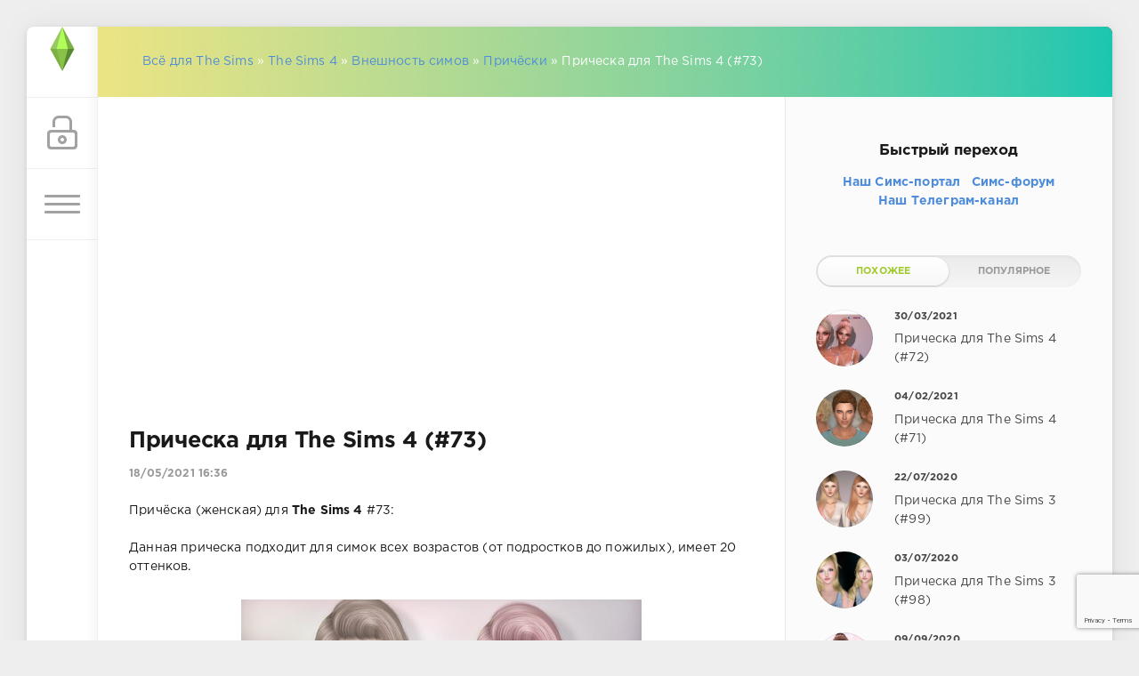

--- FILE ---
content_type: text/html; charset=utf-8
request_url: https://www.thesims.com.ua/sims4/ts4appearance/sims4hair/3242-pricheska-dlja-the-sims-4-73.html
body_size: 21554
content:
<!DOCTYPE html>
<html>
<head>
	<title>Прическа для The Sims 4 (#73) » Всё для игр серии The Sims</title>
<meta charset="utf-8">
<meta name="title" content="Прическа для The Sims 4 (#73) » Всё для игр серии The Sims">
<meta name="description" content="Причёска (женская) для The Sims 4 #73: Данная прическа подходит для симок всех возрастов (от подростков до пожилых), имеет 20 оттенков. Скачать">
<meta name="keywords" content="Причёска, (женская), Данная, прическа, подходит, симок, возрастов, подростков, пожилых), имеет, оттенков, Скачать">
<meta name="generator" content="DataLife Engine (https://dle-news.ru)">
<meta name="news_keywords" content="thesims 4, sims 4, симс 4, скачать прически">
<link rel="canonical" href="https://www.thesims.com.ua/sims4/ts4appearance/sims4hair/3242-pricheska-dlja-the-sims-4-73.html">
<link rel="alternate" type="application/rss+xml" title="Всё для игр серии The Sims RSS" href="https://www.thesims.com.ua/rss.xml">
<link rel="search" type="application/opensearchdescription+xml" title="Всё для игр серии The Sims" href="https://www.thesims.com.ua/index.php?do=opensearch">
<link rel="preconnect" href="https://www.thesims.com.ua/" fetchpriority="high">
<meta property="twitter:title" content="Прическа для The Sims 4 (#73) » Всё для игр серии The Sims">
<meta property="twitter:url" content="https://www.thesims.com.ua/sims4/ts4appearance/sims4hair/3242-pricheska-dlja-the-sims-4-73.html">
<meta property="twitter:card" content="summary_large_image">
<meta property="twitter:image" content="https://www.thesims.com.ua/TheSims4/Appearance/hair73.jpg">
<meta property="twitter:description" content="Причёска (женская) для The Sims 4 #73: Данная прическа подходит для симок всех возрастов (от подростков до пожилых), имеет 20 оттенков. Скачать Причёска (женская) для The Sims 4 #73: Данная прическа подходит для симок всех возрастов (от подростков до пожилых), имеет 20 оттенков. Нажмите">
<meta property="og:type" content="article">
<meta property="og:site_name" content="Всё для игр серии The Sims">
<meta property="og:title" content="Прическа для The Sims 4 (#73) » Всё для игр серии The Sims">
<meta property="og:url" content="https://www.thesims.com.ua/sims4/ts4appearance/sims4hair/3242-pricheska-dlja-the-sims-4-73.html">
<meta property="og:image" content="https://www.thesims.com.ua/TheSims4/Appearance/hair73.jpg">
<meta property="og:description" content="Причёска (женская) для The Sims 4 #73: Данная прическа подходит для симок всех возрастов (от подростков до пожилых), имеет 20 оттенков. Скачать Причёска (женская) для The Sims 4 #73: Данная прическа подходит для симок всех возрастов (от подростков до пожилых), имеет 20 оттенков. Нажмите">
<link href="/engine/classes/min/index.php?f=engine/editor/jscripts/froala/fonts/font-awesome.css,engine/editor/jscripts/froala/css/editor.css,engine/editor/css/default.css&amp;v=xsq8h" rel="stylesheet" type="text/css">
<script src="/engine/classes/min/index.php?g=general&amp;v=xsq8h"></script>
<script src="/engine/classes/min/index.php?f=engine/classes/js/jqueryui.js,engine/classes/js/dle_js.js,engine/editor/jscripts/tiny_mce/tinymce.min.js,engine/skins/codemirror/js/code.js,engine/editor/jscripts/froala/editor.js,engine/editor/jscripts/froala/languages/ru.js&amp;v=xsq8h" defer></script>
<script type="application/ld+json">{"@context":"https://schema.org","@graph":[{"@type":"BreadcrumbList","@context":"https://schema.org/","itemListElement":[{"@type":"ListItem","position":1,"item":{"@id":"https://www.thesims.com.ua/","name":"Всё для The Sims"}},{"@type":"ListItem","position":2,"item":{"@id":"https://www.thesims.com.ua/sims4/","name":"The Sims 4"}},{"@type":"ListItem","position":3,"item":{"@id":"https://www.thesims.com.ua/sims4/ts4appearance/","name":"Внешность симов"}},{"@type":"ListItem","position":4,"item":{"@id":"https://www.thesims.com.ua/sims4/ts4appearance/sims4hair/","name":"Причёски"}},{"@type":"ListItem","position":5,"item":{"@id":"https://www.thesims.com.ua/sims4/ts4appearance/sims4hair/3242-pricheska-dlja-the-sims-4-73.html","name":"Прическа для The Sims 4 (#73)"}}]}]}</script>
	<meta name="HandheldFriendly" content="true">
	<meta name="format-detection" content="telephone=no">
	<meta name="viewport" content="user-scalable=no, initial-scale=1.0, maximum-scale=1.0, width=device-width"> 
	<meta name="apple-mobile-web-app-capable" content="yes">
	<meta name="apple-mobile-web-app-status-bar-style" content="default">

	<link rel="shortcut icon" href="/templates/GreenTS/images/favicon.ico">
    <link rel="icon" href="/favicon.png" type="image/png">
	
	<link href="/templates/GreenTS/css/engine.css" type="text/css" rel="stylesheet">
	<link href="/templates/GreenTS/css/styles.css" type="text/css" rel="stylesheet">
    <link href="/templates/GreenTS/css/menu.css" type="text/css" rel="stylesheet">
    <script type="text/javascript" src="//www.thesims.com.ua/jquery.cookie.js"></script>
    <script type="text/javascript">
$(document).ready(function() {
	$('ul#my-menu ul').each(function(i) { // Check each submenu:
		if ($.cookie('submenuMark-' + i)) {  // If index of submenu is marked in cookies:
			$(this).show().prev().removeClass('collapsed').addClass('expanded'); // Show it (add apropriate classes)
		}else {
			$(this).hide().prev().removeClass('expanded').addClass('collapsed'); // Hide it
		}
		$(this).prev().addClass('collapsible').click(function() { // Attach an event listener
			var this_i = $('ul#my-menu ul').index($(this).next()); // The index of the submenu of the clicked link
			if ($(this).next().css('display') == 'none') {
				$(this).next().slideDown(200, function () { // Show submenu:
					$(this).prev().removeClass('collapsed').addClass('expanded');
					cookieSet(this_i);
				});
			}else {
				$(this).next().slideUp(200, function () { // Hide submenu:
					$(this).prev().removeClass('expanded').addClass('collapsed');
					cookieDel(this_i);
					$(this).find('ul').each(function() {
						$(this).hide(0, cookieDel($('ul#my-menu ul').index($(this)))).prev().removeClass('expanded').addClass('collapsed');
					});
				});
			}
		return false; // Prohibit the browser to follow the link address
		});
	});
});
function cookieSet(index) {
	$.cookie('submenuMark-' + index, 'opened', {expires: null, path: '/'}); // Set mark to cookie (submenu is shown):
}
function cookieDel(index) {
	$.cookie('submenuMark-' + index, null, {expires: null, path: '/'}); // Delete mark from cookie (submenu is hidden):
}
</script>
    <script>$(window).scroll(function() {
	/*----------------------------------
	sticky block script by makeasite.ru
	----------------------------------*/
	var sb_m = 20; /* отступ сверху и снизу */
	var mb = 300; /* высота подвала с запасом */
	var st = $(window).scrollTop();
	var sb = $(".sticky-block");
	var sbi = $(".sticky-block .inner");
	var sb_ot = sb.offset().top;
	var sbi_ot = sbi.offset().top;
	var sb_h = sb.height();
 
	if(sb_h + $(document).scrollTop() + sb_m + mb < $(document).height()) {
		if(st > sb_ot) {
			var h = Math.round(st - sb_ot) + sb_m;
			sb.css({"paddingTop" : h});
		}
		else {
			sb.css({"paddingTop" : 0});
		}
	}
});</script>
<meta name="yandex-verification" content="5c31f971c9ad22cb" />
<meta name="yandex-verification" content="a87b80cb263cffb0" />
<script async src="https://pagead2.googlesyndication.com/pagead/js/adsbygoogle.js?client=ca-pub-1084626909397382"
     crossorigin="anonymous"></script>

</head>
<body>
	<div class="page">
		<div class="wrp">
			<div class="body">
				<!-- Левая колонка -->
				<div id="body_left">
					<div class="body_left_in">
					<!-- Шапка -->
					<header id="header">
						<!-- Логотип -->
						<a class="logotype" href="/" title="На главную">
                            <img src="/templates/GreenTS/images/favicon.png" width="50" height="50" />
							<!-- <svg class="icon icon-logo"><use xlink:href="#icon-logo"></use></svg> -->
						</a>
						<!-- / Логотип -->
						<div class="loginpane">
	
	
	<a href="#" id="loginbtn" class="h_btn login">
		<svg class="icon n_ico icon-login"><use xlink:href="#icon-login"></use></svg>
		<svg class="icon m_ico icon-login_m"><use xlink:href="#icon-login_m"></use></svg>
		<span class="title_hide">Войти</span>
		<span class="icon_close">
			<i class="mt_1"></i><i class="mt_2"></i>
		</span>
	</a>
	<div id="login_drop" class="head_drop">
		<div class="hd_pad">
			<form class="login_form" method="post">
				<ul>
					<li class="form-group">
						<label for="login_name">Логин:</label>
						<input placeholder="Логин:" type="text" name="login_name" id="login_name" class="wide">
					</li>
					<li class="form-group">
						<label for="login_password">Пароль</label>
						<input placeholder="Пароль" type="password" name="login_password" id="login_password" class="wide">
					</li>
					<li>
						<button class="btn" onclick="submit();" type="submit" title="Войти">
							<b>Войти</b>
						</button>
					</li>
				</ul>
				<div class="soc_links">
					
					
					
					
					
					
				</div>
                <br />
				<input name="login" type="hidden" id="login" value="submit">
				<div class="login_form__foot">
					<a class="right" href="https://www.thesims.com.ua/index.php?do=register"><b>Регистрация</b></a>
					<a href="https://www.thesims.com.ua/index.php?do=lostpassword">Забыли пароль?</a>
				</div>
			</form>
		</div>
	</div>
	
</div>
						<!-- Кнопка вызова меню -->
                        <!-- <center><font color="gray"><b><i>Меню</i></b></font></center> -->
						<button class="h_btn" id="menubtn">
							<span class="menu_toggle">
								<i class="mt_1"></i><i class="mt_2"></i><i class="mt_3"></i>
							</span>
						</button>
						<!-- / Кнопка вызова меню -->
						
					</header>
					<!-- / Шапка -->
					</div>
					<!-- Кнопка "Наверх" -->
					<a href="/" id="upper"><svg class="icon icon-up"><use xlink:href="#icon-up"></use></svg></a>
					<!-- / Кнопка "Наверх" -->
					<div id="menu">
						<div class="greenmenu">
	<!-- Поиск -->
	<form id="q_search" method="post">
		<div class="q_search">
			<input id="story" name="story" placeholder="Поиск по сайту..." type="search">
			<button class="q_search_btn" type="submit" title="Найти"><svg class="icon icon-search"><use xlink:href="#icon-search"></use></svg><span class="title_hide">Найти</span></button>
		</div>
		<input type="hidden" name="do" value="search">
		<input type="hidden" name="subaction" value="search">
	</form>
	<!-- / Поиск -->
<center><a href="https://t.me/thesims_ua" target=_blank><font color="white" size="5pt"><b>Наш Телеграм-канал</b></font></a></center>
	<nav class="menu">
<center><b><font color="#FFFDD0">Выберите игру</font></b></center>
									<ul id="my-menu" class="sample-menu">
                                        <li><a href="#0"><font color="white"><b><font size=4>The Sims 4</font></b></font></a>
                                            <ul><li><a href="/sims4/sims4kody/"><b><font color="#FAF0BE">Коды в The Sims 4</b></font></a></li>
                                                <li><a href="/portal/tags/sims%204/" target=_blank><font color="#FAF0BE">Новости The Sims 4</font></a></li>
                                                <li><a href="#0"><font color="white">Об игре и обзоры</font></a>
                                                <ul><li><a href="/sims4/sims4reviews/ts4_basegame/"><font color="#FAF0BE">Базовая игра</font></a></li>
			                                        <li><a href="/sims4/sims4reviews/ts4_gettowork/"><font color="#FAF0BE">На работу</font></a></li>
                                                    <li><a href="/sims4/sims4reviews/ts4_gettogether/"><font color="#FAF0BE">Веселимся вместе</font></a></li></ul></li>
                                                <li><a href="#0"><font color="white">Секреты и подсказки</font></a>
                                                    <ul><li><a href="/sims4/sims4secrets/ts4plants/"><font color="#FAF0BE">Растения</font></a></li>
			                                        <li><a href="/sims4/sims4secrets/ts4_fishing/"><font color="#FAF0BE">Рыболовство</font></a></li>
                                                    <li><a href="/sims4/sims4secrets/ts4collections/"><font color="#FAF0BE">Коллекции</font></a></li>
                                                    <li><a href="/sims4/sims4secrets/ts4careers/"><font color="#FAF0BE">Работа и карьеры</font></a></li>
                                                    <li><a href="/sims4/sims4secrets/ts4recipes/"><font color="#FAF0BE">Кулинария</font></a></li>
                                                    <li><a href="/sims4/sims4secrets/ts4traits/"><font color="#FAF0BE">Цели жизни и черты характера</font></a></li>
                                                    <li><a href="/sims4/sims4secrets/ts4_systemrequirements/"><font color="#FAF0BE">Системные требования</font></a></li>
                                                    <li><a href="/portal/sims4tips/"><font color="#FAF0BE">Ещё больше советов</font></a></li></ul></li>

                                                <li><a href="#0"><font color="white">Одежда и обувь</font></a>
            <ul><li><a href="/sims4/sims4clothes/f_adults/"><font color="#FAF0BE">Женская одежда для взрослых</font></a></li>
			<li><a href="/sims4/sims4clothes/m_adults/"><font color="#FAF0BE">Мужская одежда для взрослых</font></a></li>
            <li><a href="/sims4/sims4clothes/f_children/"><font color="#FAF0BE">Одежда для девочек</font></a></li>
            <li><a href="/sims4/sims4clothes/m_children/"><font color="#FAF0BE">Одежда для мальчиков</font></a></li>
            <li><a href="/sims4/sims4clothes/f_toddlers/"><font color="#FAF0BE">Одежда для малышек</font></a></li>
                <li><a href="/sims4/sims4clothes/sims4shoes/"><font color="#FAF0BE">Обувь</font></a></li></ul></li>
        
            <li><a href="#0"><font color="white">Внешность</font></a><ul>
            <li><a href="/sims4/ts4appearance/sims4hair/"><font color="#FAF0BE">Причёски</font></a></li>
			<li><a href="#0"><font color="white">Косметика</font></a>
                <ul><li><a href="/sims4/ts4appearance/ts4makeup/ts4_lipstick/"><font color="#FAF0BE">Помада</font></a></li>
			<li><a href="/sims4/ts4appearance/ts4makeup/ts4_eyeshadows/"><font color="#FAF0BE">Тени для глаз</font></a></li>
            <li><a href="/sims4/ts4appearance/ts4makeup/ts4_eyeliner/"><font color="#FAF0BE">Подводка</font></a></li>
            <li><a href="/sims4/ts4appearance/ts4makeup/ts4_blush/"><font color="#FAF0BE">Румяна</font></a></li></ul></li>
            <li><a href="/sims4/ts4appearance/ts4accessories/"><font color="#FAF0BE">Аксессуары</font></a></li>
            <li><a href="/sims4/ts4appearance/sims4skintones/"><font color="#FAF0BE">Скинтоны</font></a></li>
            <li><a href="/sims4/ts4appearance/sims4glaza/"><font color="#FAF0BE">Глаза</font></a></li></ul></li>
        
            <li><a href="#0"><font color="white">Объекты и мебель</font></a><ul>
            <li><a href="/sims4/ts4objects/ts4seating/"><font color="#FAF0BE">Для комфорта</font></a></li>
			<li><a href="/sims4/ts4objects/ts4surface/"><font color="#FAF0BE">Столы и тумбы</font></a></li>
            <li><a href="/sims4/ts4objects/ts4decor/"><font color="#FAF0BE">Декорации</font></a></li>
            <li><a href="/sims4/ts4objects/ts4electronics/"><font color="#FAF0BE">Электроника</font></a></li>
            <li><a href="/sims4/ts4objects/ts4appliances/"><font color="#FAF0BE">Бытовая техника</font></a></li>
            <li><a href="/sims4/ts4objects/ts4plumbing/"><font color="#FAF0BE">Сантехника</font></a></li>
            <li><a href="/sims4/ts4objects/ts4lighting/"><font color="#FAF0BE">Освещение</font></a></li>
            <li><a href="/sims4/ts4objects/ts4misc/"><font color="#FAF0BE">Разное</font></a></li>
            <li><a href="/sims4/ts4objects/ts4sets/"><font color="#FAF0BE">Наборы предметов</font></a></li></ul></li>
        
            <li><a href="#0"><font color="white">Участки</font></a><ul>
            <li><a href="/sims4/sims4lots/sims4doma/"><font color="#FAF0BE">Дома</font></a></li>
            <li><a href="/sims4/sims4lots/sims4_communitylots/"><font color="#FAF0BE">Заведения</font></a></li></ul></li>
                                                
            <li><a href="/sims4/ts4sims/"><font color="#FAF0BE">Готовые симы</font></a></li>
            <li><a href="#0"><font color="white">Питомцы</font></a><ul>
                    <li><a href="/sims4/sims4pets/sims4dogs/"><font color="#FAF0BE">Собаки</font></a></li>
                    <li><a href="/sims4/sims4pets/sims4cats/"><font color="#FAF0BE">Кошки</font></a></li></ul></li>
            <li><a href="/sims4/sims4dopolneniya/"><font color="#FAF0BE">Дополнения</font></a></li>
            <li><a href="/sims4/sims4patches/"><font color="#FAF0BE">Патчи</font></a></li>
            <li><a href="/sims4/sims4programy/"><font color="#FAF0BE">Программы</font></a></li>
            <li><a href="/sims4/sims4mods/"><font color="#FAF0BE">Моды</font></a></li>
                                            
            <li><a href="#0"><font color="white">Скриншоты</font></a>
                                                    <ul><li><a href="/sims4/ts4_screens/s4_basescreens/"><font color="#FAF0BE">Базовая игра</font></a></li>
			                                        <li><a href="/sims4/ts4_screens/ts4_ep1screens/"><font color="#FAF0BE">На работу</font></a></li>
                                                    <li><a href="/sims4/ts4_screens/ts4_ep2screens/"><font color="#FAF0BE">Веселимся вместе</font></a></li></ul></li>
                                                <li><a href="/sims4/ts4_videos/"><font color="#FAF0BE">Видео</font></a></li></ul>
                                            

                                        <li><a href="#0"><font color="white"><b><font size=4>The Sims 3</font></b></font></a>
                                            <ul><li><a href="/sims3/thesims3_cheats/"><b><font color="#FAF0BE">Коды в The Sims 3</font></b></a></li>
                                                <li><a href="#0"><font color="white">Секреты и подсказки</font></a>
                                                <ul><li><a href="/sims3/thesims3_secrets/ts3plants/"><font color="#FAF0BE">Растения</font></a></li>
			<li><a href="/sims3/thesims3_secrets/ts3insects/"><font color="#FAF0BE">Насекомые</font></a></li>
            <li><a href="/sims3/thesims3_secrets/ts3collectables/"><font color="#FAF0BE">Камни и металлы</font></a></li>
            <li><a href="/sims3/thesims3_secrets/ts3meteors/"><font color="#FAF0BE">Метеориты</font></a></li>
            <li><a href="/sims3/thesims3_secrets/ts3fishing/"><font color="#FAF0BE">Рыболовство</font></a></li>
            <li><a href="/sims3/thesims3_secrets/ts3food/"><font color="#FAF0BE">Кулинария и рецепты</font></a></li>
            <li><a href="/sims3/thesims3_secrets/ts3skills/"><font color="#FAF0BE">Навыки</font></a></li>
            <li><a href="/sims3/thesims3_secrets/ts3minor_pets/"><font color="#FAF0BE">Мелкие животные</font></a></li>
            <li><a href="/sims3/thesims3_secrets/ts3jobs/"><font color="#FAF0BE">Работа и карьеры</font></a></li>
            <li><a href="/sims3/thesims3_secrets/ts3amb_car/"><font color="#FAF0BE">Профессии</font></a></li>
            <li><a href="/sims3/thesims3_secrets/ts3tips/"><font color="#FAF0BE">Секреты и подсказки</font></a></li>
            <li><a href="/sims3/thesims3_secrets/ts3creatures/"><font color="#FAF0BE">Сверхъестественные персонажи</font></a></li>
            <li><a href="/portal/sims3tips/"><font color="#FAF0BE">Ещё больше советов</font></a></li>
                                                    <li><a href="#0"><b><font color="white">Прохождение гробниц</font></b></a><ul>
                    <li><a href="/sims3/thesims3_secrets/ts3grobnitsy/sims3-china-tombs/"><font color="#FAF0BE">Китай</font></a></li>
                    <li><a href="/sims3/thesims3_secrets/ts3grobnitsy/sims3-egypt-tombs/"><font color="#FAF0BE">Египет</font></a></li>
                    <li><a href="/sims3/thesims3_secrets/ts3grobnitsy/sims3-france-tombs/"><font color="#FAF0BE">Франция</font></a></li></ul></ul></li>
                                                <li><a href="#0"><font color="white">Об игре и обзоры</font></a>
                                                <ul><li><a href="/sims3/thesims3_reviews/thesims3_review/"><font color="#FAF0BE">The Sims 3</font></a></li>
            <li><a href="/sims3/thesims3_reviews/sims3_worldadventures/"><font color="#FAF0BE">Мир приключений</font></a></li>
            <li><a href="/sims3/thesims3_reviews/sims3_ambitions/"><font color="#FAF0BE">Карьера</font></a></li>
            <li><a href="/sims3/thesims3_reviews/sims3_latenight/"><font color="#FAF0BE">В сумерках</font></a></li>
            <li><a href="/sims3/thesims3_reviews/sims3_generations/"><font color="#FAF0BE">Все возрасты</font></a></li>
            <li><a href="/sims3/thesims3_reviews/sims3_pets/"><font color="#FAF0BE">Питомцы</font></a></li>
            <li><a href="/sims3/thesims3_reviews/sims3_showtime/"><font color="#FAF0BE">Шоу-бизнес</font></a></li>
            <li><a href="/sims3/thesims3_reviews/sims3_supernatural/"><font color="#FAF0BE">Сверхъестественное</font></a></li>
            <li><a href="/sims3/thesims3_reviews/sims3_seasons/"><font color="#FAF0BE">Времена года</font></a></li>
            <li><a href="/sims3/thesims3_reviews/sims3_universitylife/"><font color="#FAF0BE">Студенческая жизнь</font></a></li>
            <li><a href="/sims3/thesims3_reviews/sims3_islandparadise/"><font color="#FAF0BE">Райские острова</font></a></li>
            <li><a href="/sims3/thesims3_reviews/sims3_intothefuture/"><font color="#FAF0BE">Вперед в будущее</font></a></li></ul></li>

                                                <li><a href="#0"><font color="white">Одежда и обувь</font></a>
            <ul><li><a href="/sims3/sims3clothes/ts3_fadults/"><font color="#FAF0BE">Женская одежда для взрослых</font></a></li>
			<li><a href="/sims3/sims3clothes/ts3_fteens/"><font color="#FAF0BE">Женская одежда для подростков</font></a></li>
            <li><a href="/sims3/sims3clothes/ts3_felder/"><font color="#FAF0BE">Женская одежда для пожилых</font></a></li>
            <li><a href="/sims3/sims3clothes/ts3_fchildren/"><font color="#FAF0BE">Одежда для девочек</font></a></li>
            <li><a href="/sims3/sims3clothes/ts3_ftoddlers/"><font color="#FAF0BE">Одежда для малышек</font></a></li>
            <li><a href="/sims3/sims3clothes/ts3_madults/"><font color="#FAF0BE">Мужская одежда для взрослых</font></a></li>
            <li><a href="/sims3/sims3clothes/ts3_mteens/"><font color="#FAF0BE">Мужская одежда для подростков</font></a></li>
            <li><a href="/sims3/sims3clothes/ts3_melder/"><font color="#FAF0BE">Мужская одежда для пожилых</font></a></li>
            <li><a href="/sims3/sims3clothes/ts3_mchildren/"><font color="#FAF0BE">Одежда для мальчиков</font></a></li>
            <li><a href="/sims3/sims3clothes/ts3_mtoddlers/"><font color="#FAF0BE">Одежда для малышей</font></a></li>
            <li><a href="/sims3/sims3clothes/ts3shoes/"><font color="#FAF0BE">Обувь</font></a></li></ul></li>
        
            <li><a href="#0"><font color="white">Внешность</font></a><ul>
            <li><a href="/sims3/ts3appearance/sims3hair/"><font color="#FAF0BE">Причёски</font></a></li>
			<li><a href="#0"><font color="white">Косметика</font></a>
                <ul><li><a href="/sims3/ts3appearance/ts3makeup/ts3-eyeshadows/"><font color="#FAF0BE">Тени для глаз</font></a></li>
                    <li><a href="/sims3/ts3appearance/ts3makeup/ts3-pomada/"><font color="#FAF0BE">Помада</font></a></li></ul></li>
            <li><a href="/sims3/ts3appearance/ts3accessories/"><font color="#FAF0BE">Аксессуары</font></a></li></ul></li>
        
            <li><a href="#0"><font color="white">Объекты и мебель</font></a><ul>
            <li><a href="/sims3/ts3objects/ts3seating/"><font color="#FAF0BE">Для комфорта</font></a></li>
			<li><a href="/sims3/ts3objects/ts3surface/"><font color="#FAF0BE">Столы и тумбы</font></a></li>
            <li><a href="/sims3/ts3objects/ts3decor/"><font color="#FAF0BE">Декорации</font></a></li>
            <li><a href="/sims3/ts3objects/ts3electronics/"><font color="#FAF0BE">Электроника</font></a></li>
            <li><a href="/sims3/ts3objects/ts3appliances/"><font color="#FAF0BE">Бытовая техника</font></a></li>
            <li><a href="/sims3/ts3objects/ts3plumbing/"><font color="#FAF0BE">Сантехника</font></a></li>
            <li><a href="/sims3/ts3objects/ts3lighting/"><font color="#FAF0BE">Освещение</font></a></li>
            <li><a href="/sims3/ts3objects/ts3cars/"><font color="#FAF0BE">Автомобили</font></a></li>
            <li><a href="/sims3/ts3objects/ts3misc/"><font color="#FAF0BE">Разное</font></a></li>
            <li><a href="/sims3/ts3objects/ts3sets/"><font color="#FAF0BE">Наборы предметов</font></a></li>
                
                <li><a href="#0"><font color="white">Строительство</font></a><ul>
                    <li><a href="/sims3/ts3objects/ts3buildmode/ts3windows/"><font color="#FAF0BE">Окна</font></a></li>
                    <li><a href="/sims3/ts3objects/ts3buildmode/ts3doors/"><font color="#FAF0BE">Двери</font></a></li>
                    <li><a href="/sims3/ts3objects/ts3buildmode/ts3garden/"><font color="#FAF0BE">Растения</font></a></li>
                    <li><a href="/sims3/ts3objects/ts3buildmode/ts3buildmisc/"><font color="#FAF0BE">Другое</font></a></li></ul></ul></li>
        
            <li><a href="#0"><font color="white">Участки</font></a><ul>
            <li><a href="/sims3/sims3lots/sims3doma/"><font color="#FAF0BE">Дома</font></a></li>
            <li><a href="/sims3/sims3lots/sims3_communitylots/"><font color="#FAF0BE">Заведения</font></a></li>
            <li><a href="/sims3/sims3lots/sims3_tombs/"><font color="#FAF0BE">Гробницы</font></a></li></ul></li>
                                                
            <li><a href="/sims3/ts3towns/"><font color="FAF0BE">Городки</font></a></li>
            <li><a href="/sims3/ts3sims/"><font color="FAF0BE">Готовые симы</font></a></li>
            <li><a href="#0"><font color="white">Питомцы</font></a><ul>
                    <li><a href="/sims3/ts3pets/sims3_dogs/"><font color="#FAF0BE">Собаки</font></a></li>
                    <li><a href="/sims3/ts3pets/sims3_cats/"><font color="#FAF0BE">Кошки</font></a></li>
                    <li><a href="/sims3/ts3pets/sims3_hourses/"><font color="#FAF0BE">Лошади</font></a></li></ul></li>
            <li><a href="/sims3/ts3patterns/"><font color="FAF0BE">Текстуры</font></a></li>
            <li><a href="/sims3/sims3patches/"><font color="FAF0BE">Патчи</font></a></li>
            <li><a href="/sims3/sims3programy/"><font color="FAF0BE">Программы</font></a></li>
            <li><a href="/sims3/sims3mods/"><font color="FAF0BE">Моды</font></a></li>
                                            
            <li><a href="#0"><font color="white">Скриншоты</font></a>
            <ul><li><a href="/sims3/ts3_screens/ts3base_screens/"><font color="#FAF0BE">The Sims 3</font></a></li>
            <li><a href="/sims3/ts3_screens/ts3ep1_screens/"><font color="#FAF0BE">Мир приключений</font></a></li>
            <li><a href="/sims3/ts3_screens/ts3ep2_screens/"><font color="#FAF0BE">Карьера</font></a></li>
            <li><a href="/sims3/ts3_screens/ts3ep3_screens/"><font color="#FAF0BE">В сумерках</font></a></li>
            <li><a href="/sims3/ts3_screens/ts3ep4_screens/"><font color="#FAF0BE">Все возрасты</font></a></li>
            <li><a href="/sims3/ts3_screens/ts3ep5_screens/"><font color="#FAF0BE">Питомцы</font></a></li>
            <li><a href="/sims3/ts3_screens/ts3ep6_screens/"><font color="#FAF0BE">Шоу бизнес</font></a></li>
            <li><a href="/sims3/ts3_screens/ts3ep7_screens/"><font color="#FAF0BE">Сверхъестественное</font></a></li>
            <li><a href="/sims3/ts3_screens/ts3ep8_screens/"><font color="#FAF0BE">Времена года</font></a></li>
            <li><a href="/sims3/ts3_screens/ts3ep9_screens/"><font color="#FAF0BE">Студенческая жизнь</font></a></li>
            <li><a href="/sims3/ts3_screens/ts3ep10_screens/"><font color="#FAF0BE">Райские острова</font></a></li>
            <li><a href="/sims3/ts3_screens/ts3ep11_screens/"><font color="#FAF0BE">Вперёд в будущее</font></a></li></ul></li>
            <li><a href="/sims3/ts3_videos/"><font color="FAF0BE">Видео</font></a></li>
                                                <li><a href="#0"><b><font color="white">The Sims 3 Легаси</font></b></a><ul>
                    <li><a href="/sims3/sims3-legacy/sims3-legacy-pravila/"><font color="#FF0000">Правила испытания Легаси</font></a></li>
                    <li><a href="/sims3/sims3-legacy/sims3-legacy-ogranicheniya/"><font color="#FF0000">Ограничения для Легаси</font></a></li>
                                                    <li><a href="#0"><b><font color="white">Династия Юджин</font></b></a><ul>
                    <li><a href="/sims3/sims3-legacy/udgin-legacy/2451-dinastiya-yudzhin-pokolenie-1-ilanit.html"><i><font color="#FAF0BE">1. Иланит</font></i></a></li>
                    <li><a href="/sims3/sims3-legacy/udgin-legacy/2563-dinastiya-yudzhin-pokolenie-2-stayl-i-stayk.html"><i><font color="#FAF0BE">2. Стайл и Стайк</font></i></a></li>
                    <li><a href="/sims3/sims3-legacy/udgin-legacy/2586-dinastiya-yudzhin-pokolenie-3-stayks-i-ila.html"><i><font color="#FAF0BE">3. Стайкс и Ила</font></i></a></li>
                    <li><a href="/sims3/sims3-legacy/udgin-legacy/3085-dinastiya-yudzhin-pokolenie-4-staylin-i-ilani-chast-1.html"><i><font color="#FAF0BE">4. Стайлин и Илани. Часть 1</font></i></a></li>
                    <li><a href="/sims3/sims3-legacy/udgin-legacy/3086-dinastiya-yudzhin-pokolenie-4-staylin-i-ilani-chast-2.html"><i><font color="#FAF0BE">4. Стайлин и Илани. Часть 2</font></i></a></li>
                    <li><a href="/sims3/sims3-legacy/udgin-legacy/3090-dinastiya-yudzhin-pokolenie-4-staylin-i-ilani-chast-3.html"><i><font color="#FAF0BE">4. Стайлин и Илани. Часть 3</font></i></a></li>
                    <li><a href="/sims3/sims3-legacy/udgin-legacy/3235-dinastija-judzhin-pokolenie-5-stajlit-i-ilza-chast-1.html"><i><font color="#FAF0BE">5. Стайлит и Ильза. Часть 1</font></i></a></li>
                    <li><a href="/sims3/sims3-legacy/udgin-legacy/3236-dinastija-judzhin-pokolenie-5-stajlit-i-ilza-chast-2.html"><i><font color="#FAF0BE">5. Стайлит и Ильза. Часть 2</font></i></a></li>
                    <li><a href="/sims3/sims3-legacy/udgin-legacy/3354-dinastija-judzhin-pokolenie-6-stajja-i-ilon-chast-1.html"><i><font color="#FAF0BE">6. Стайя и Илон. Часть 1</font></i></a></li>
                    <li><a href="/sims3/sims3-legacy/udgin-legacy/3358-dinastija-judzhin-pokolenie-6-stajja-i-ilon-chast-2.html"><i><font color="#FAF0BE">6. Стайя и Илон. Часть 2</font></i></a></li>
                    <li><a href="/sims3/sims3-legacy/udgin-legacy/3677-dinastija-judzhin-pokolenie-6-stajka-i-ils-chast-1.html"><i><font color="#FAF0BE">7. Стайка и Ильс. Часть 1</font></i></a></li>
                    <li><a href="/sims3/sims3-legacy/udgin-legacy/3681-dinastija-judzhin-pokolenie-6-stajka-i-ils-chast-2.html"><i><font color="#FAF0BE">7. Стайка и Ильс. Часть 2</font></i></a></li>
                    <li><a href="/sims3/sims3-legacy/udgin-legacy/3797-dinastija-judzhin-pokolenie-8-stajr-i-ilka-chast-1.html"><i><font color="#FAF0BE">8. Стайр и Илька. Часть 1</font></i></a></li>
                    <li><a href="/sims3/sims3-legacy/udgin-legacy/3799-dinastija-judzhin-pokolenie-8-stajr-i-ilka-chast-2.html"><i><font color="#FAF0BE">8. Стайр и Илька. Часть 2</font></i></a></li>
                    <li><a href="/sims3/sims3-legacy/udgin-legacy/3801-dinastija-judzhin-pokolenie-8-stajr-i-ilka-chast-3.html"><i><font color="#FAF0BE">8. Стайр и Илька. Часть 3</font></i></a></li>                                     
                    <li><a href="/sims3/sims3-legacy/udgin-legacy/3909-dinastija-judzhin-pokolenie-9-stajkin-i-ill-chast-1.html"><i><font color="#FAF0BE">9. Стайкин и Илль. Часть 1</font></i></a></li>
                    <li><a href="/sims3/sims3-legacy/udgin-legacy/3910-dinastija-judzhin-pokolenie-9-stajkin-i-ill-chast-2.html"><i><font color="#FAF0BE">9. Стайкин и Илль. Часть 2</font></i></a></li>
                    <li><a href="/sims3/sims3-legacy/udgin-legacy/3911-dinastija-judzhin-pokolenie-9-stajkin-i-ill-chast-3.html"><i><font color="#FAF0BE">9. Стайкин и Илль. Часть 3</font></i></a></li>
                    <li><a href="/sims3/sims3-legacy/udgin-legacy/3980-dinastija-judzhin-pokolenie-10-staja-ilanit-i-ilm-chast-1.html"><i><font color="#FAF0BE">10. Стая, Иланит и Ильм. Часть 1</font></i></a></li>
                    <li><a href="/sims3/sims3-legacy/udgin-legacy/3982-dinastija-judzhin-pokolenie-10-staja-ilanit-i-ilm-chast-2.html"><i><font color="#FAF0BE">10. Стая, Иланит и Ильм. Часть 2</font></i></a></li>
                    <li><a href="/sims3/sims3-legacy/udgin-legacy/3984-dinastija-judzhin-pokolenie-10-staja-ilanit-i-ilm-chast-3.html"><i><font color="#FAF0BE">10. Стая, Иланит и Ильм. Часть 3</font></i></a></li>
                    <li><a href="/sims3/sims3-legacy/udgin-legacy/3986-dinastija-judzhin-pokolenie-10-staja-ilanit-i-ilm-chast-4.html"><i><font color="#FAF0BE">10. Стая, Иланит и Ильм. Часть 4</font></i></a></li></ul></li>
                    <li><a href="/forum/viewforum.php?f=65"><b><font color="#FAF0BE">Легаси игроков на форуме</font></b></a></li>
                    <li><a href="https://www.thesims.com.ua/forum/viewtopic.php?t=11828"><b><font color="#FAF0BE">Династия Роза - садоводы и ремесленники</font></b></a></li></ul></li></ul>
                                        
                                        <li><a href="#0"><font color="white"><b><font size=4>The Sims 2</font></b></font></a>
                 <ul><li><a href="/sims2/thesims2_cheats/"><b><font color="#FAF0BE">Коды в The Sims 2</font></b></a></li>
                 <li><a href="/sims2/thesims2_secrets/"><font color="#FAF0BE">Секреты и подсказки</font></a></li>
                 <li><a href="#0"><font color="white">Об игре и обзоры</font></a>
             <ul><li><a href="/sims2/thesims2_reviews/thesims2_review/"><font color="#FAF0BE">The Sims 2</font></a></li>
            <li><a href="/sims2/thesims2_reviews/sims2_university/"><font color="#FAF0BE">University</font></a></li>
            <li><a href="/sims2/thesims2_reviews/sims2_nightlife/"><font color="#FAF0BE">Nightlife</font></a></li>
            <li><a href="/sims2/thesims2_reviews/sims2_openforbusiness/"><font color="#FAF0BE">Open for Business</font></a></li>
            <li><a href="/sims2/thesims2_reviews/sims2_pets/"><font color="#FAF0BE">Pets</font></a></li>
            <li><a href="/sims2/thesims2_reviews/sims2_seasons/"><font color="#FAF0BE">Seasons</font></a></li>
            <li><a href="/sims2/thesims2_reviews/sims2_bonvoyage/"><font color="#FAF0BE">Bon Voyage</font></a></li>
            <li><a href="/sims2/thesims2_reviews/sims2_freetime/"><font color="#FAF0BE">FreeTime</font></a></li>
            <li><a href="/sims2/thesims2_reviews/sims2_apartmentlife/"><font color="#FAF0BE">Apartment Life</font></a></li></ul></li>

            <li><a href="#0"><font color="white">Одежда</font></a>
            <ul><li><a href="/sims2/sims2clothes/ts2_fadults/"><font color="#FAF0BE">Женская одежда для взрослых</font></a></li>
            <li><a href="/sims2/sims2clothes/ts2_fyadults/"><font color="#FAF0BE">Женская одежда для молодых</font></a></li>
			<li><a href="/sims2/sims2clothes/ts2_fteens/"><font color="#FAF0BE">Женская одежда для подростков</font></a></li>
            <li><a href="/sims2/sims2clothes/ts2_felder/"><font color="#FAF0BE">Женская одежда для пожилых</font></a></li>
            <li><a href="/sims2/sims2clothes/ts2_fchildren/"><font color="#FAF0BE">Одежда для девочек</font></a></li>
            <li><a href="/sims2/sims2clothes/ts2_ftoddlers/"><font color="#FAF0BE">Одежда для малышек</font></a></li>
            <li><a href="/sims2/sims2clothes/ts2_madults/"><font color="#FAF0BE">Мужская одежда для взрослых</font></a></li>
            <li><a href="/sims2/sims2clothes/ts2_myadults/"><font color="#FAF0BE">Мужская одежда для молодых</font></a></li>
            <li><a href="/sims2/sims2clothes/ts2_mteens/"><font color="#FAF0BE">Мужская одежда для подростков</font></a></li>
            <li><a href="/sims2/sims2clothes/ts2_melder/"><font color="#FAF0BE">Мужская одежда для пожилых</font></a></li>
            <li><a href="/sims2/sims2clothes/ts2_mchildren/"><font color="#FAF0BE">Одежда для мальчиков</font></a></li>
            <li><a href="/sims2/sims2clothes/ts2_mtoddlers/"><font color="#FAF0BE">Одежда для малышей</font></a></li></ul></li>
        
            <li><a href="#0"><font color="white">Внешность</font></a><ul>
                <li><a href="#0"><font color="white">Генетика</font></a><ul>
                    <li><a href="/sims2/ts2appearance/ts2genetics/ts2_eyebrows/"><font color="#FAF0BE">Брови</font></a></li>
                    <li><a href="/sims2/ts2appearance/ts2genetics/ts2_eyes/"><font color="#FAF0BE">Глаза</font></a></li>
                    <li><a href="/sims2/ts2appearance/ts2genetics/sims2hair/"><font color="#FAF0BE">Причёски</font></a></li>
                    <li><a href="/sims2/ts2appearance/ts2genetics/ts2_skintones/"><font color="#FAF0BE">Тона кожи</font></a></li>
                    <li><a href="/sims2/ts2appearance/ts2genetics/ts2_facialhair/"><font color="#FAF0BE">Растительность на лице</font></a></li></ul>
                <li><a href="#0"><font color="white">Косметика</font></a><ul>
                    <li><a href="/sims2/ts2appearance/ts2makeup/ts2_blush/"><font color="#FAF0BE">Румяна</font></a></li>
                    <li><a href="/sims2/ts2appearance/ts2makeup/ts2_eyeliner/"><font color="#FAF0BE">Тушь</font></a></li>
                    <li><a href="/sims2/ts2appearance/ts2makeup/ts2_eyeshadows/"><font color="#FAF0BE">Тени</font></a></li>
                    <li><a href="/sims2/ts2appearance/ts2makeup/ts2_lipstick/"><font color="#FAF0BE">Помада</font></a></li>
                    <li><a href="/sims2/ts2appearance/ts2makeup/ts2accessories/"><font color="#FAF0BE">Аксессуары</font></a></li>
                    <li><a href="/sims2/ts2appearance/ts2makeup/ts2_masks/"><font color="#FAF0BE">Маски</font></a></li></ul></ul>
        
            <li><a href="#0"><font color="white">Объекты и мебель</font></a><ul>
            <li><a href="/sims2/ts2objects/ts2seating/"><font color="#FAF0BE">Для комфорта</font></a></li>
			<li><a href="/sims2/ts2objects/ts2surface/"><font color="#FAF0BE">Столы и тумбы</font></a></li>
            <li><a href="/sims2/ts2objects/ts2decor/"><font color="#FAF0BE">Декорации</font></a></li>
            <li><a href="/sims2/ts2objects/ts2electronics/"><font color="#FAF0BE">Электроника</font></a></li>
            <li><a href="/sims2/ts2objects/ts2appliances/"><font color="#FAF0BE">Бытовая техника</font></a></li>
            <li><a href="/sims2/ts2objects/ts2plumbing/"><font color="#FAF0BE">Сантехника</font></a></li>
            <li><a href="/sims2/ts2objects/ts2lighting/"><font color="#FAF0BE">Освещение</font></a></li>
            <li><a href="/sims2/ts2objects/ts2cars/"><font color="#FAF0BE">Автомобили</font></a></li>
            <li><a href="/sims2/ts2objects/ts2misc/"><font color="#FAF0BE">Разное</font></a></li>
            <li><a href="/sims2/ts2objects/ts2sets/"><font color="#FAF0BE">Наборы предметов</font></a></li>
            <li><a href="/sims2/ts2objects/ts2un_obj/"><font color="#FAF0BE">Необычные объекты - моды</font></a></li>
            <li><a href="/sims2/ts2objects/ts2_maxisobjects/"><font color="#FAF0BE">Объекты от Maxis</font></a></li>
                
                <li><a href="#0"><font color="white">Строительство</font></a><ul>
                    <li><a href="/sims2/ts2objects/ts2buildmode/ts2floors/"><font color="#FAF0BE">Полы</font></a></li>
                    <li><a href="/sims2/ts2objects/ts2buildmode/ts2walls/"><font color="#FAF0BE">Обои</font></a></li>
                    <li><a href="/sims2/ts2objects/ts2buildmode/ts2ground/"><font color="#FAF0BE">Покрытия для земли</font></a></li>
                    <li><a href="/sims2/ts2objects/ts2buildmode/ts2windoors/"><font color="#FAF0BE">Окна и двери</font></a></li>
                    <li><a href="/sims2/ts2objects/ts2buildmode/ts2buildmisc/"><font color="#FAF0BE">Другое</font></a></li></ul></ul></li>
        
            <li><a href="#0"><font color="white">Участки</font></a><ul>
            <li><a href="/sims2/sims2lots/sims2doma/"><font color="#FAF0BE">Дома</font></a></li>
            <li><a href="/sims2/sims2lots/ts2apartments/"><font color="#FAF0BE">Квартиры</font></a></li>
            <li><a href="/sims2/sims2lots/sims2_communitylots/"><font color="#FAF0BE">Заведения</font></a></li>
            <li><a href="/sims2/sims2lots/ts2_universitylots/"><font color="#FAF0BE">Для университета</font></a></li>
            <li><a href="/sims2/sims2lots/ts2hotels/"><font color="#FAF0BE">Гостиницы</font></a></li>
            <li><a href="/sims2/sims2lots/ts2towns/"><font color="#FAF0BE">Городки</font></a></li></ul></li>
                                                
            <li><a href="/sims2/ts2sims/"><font color="#FAF0BE">Готовые симы</font></a></li>
            <li><a href="#0"><font color="white">Питомцы</font></a><ul>
                    <li><a href="/sims2/ts2pets/sims2_dogs/"><font color="#FAF0BE">Собаки</font></a></li>
                    <li><a href="/sims2/ts2pets/sims2_cats/"><font color="#FAF0BE">Кошки</font></a></li></ul></li>
            <li><a href="/sims2/sims2patches/"><font color="#FAF0BE">Патчи</font></a></li>
            <li><a href="/sims2/sims2programy/"><font color="#FAF0BE">Программы</font></a></li>
                                            
            <li><a href="#0"><font color="white">Скриншоты</font></a>
                <ul><li><a href="/sims2/ts2_screens/ts2base_screens/"><font color="#FAF0BE">The Sims 2</font></a></li>
            <li><a href="/sims2/ts2_screens/ts2ep1_screens/"><font color="#FAF0BE">University</font></a></li>
            <li><a href="/sims2/ts2_screens/ts2ep2_screens/"><font color="#FAF0BE">Nightlife</font></a></li>
            <li><a href="/sims2/ts2_screens/ts2ep3_screens/"><font color="#FAF0BE">Open for Business</font></a></li>
            <li><a href="/sims2/ts2_screens/ts2ep4_screens/"><font color="#FAF0BE">Pets</font></a></li>
            <li><a href="/sims2/ts2_screens/ts2ep5_screens/"><font color="#FAF0BE">Seasons</font></a></li>
            <li><a href="/sims2/ts2_screens/ts2ep6_screens/"><font color="#FAF0BE">Bon Voyage</font></a></li>
            <li><a href="/sims2/ts2_screens/ts2ep7_screens/"><font color="#FAF0BE">FreeTime</font></a></li>
            <li><a href="/sims2/ts2_screens/ts2ep8_screens/"><font color="#FAF0BE">Apartment Life</font></a></li></ul></li>
            <li><a href="/sims2/ts2_video/"><font color="#FAF0BE">Видео</font></a></li></ul>
                                        
                                       <li><a href="#0"><font color="white" size=4><b>The Sims</b></font></a>
                 <ul><li><a href="/sims/thesims_cheats/"><b><font color="#FAF0BE">Коды в The Sims</font></b></a></li>
                 <li><a href="/sims/thesims_secrets/"><font color="#FAF0BE">Секреты и подсказки</font></a></li>
                 <li><a href="/sims/thesims_reviews/"><font color="white">Об игре и обзоры</font></a>
                     <ul><li><a href="/sims/thesims_reviews/thesims_review/"><font color="#FAF0BE">Оригинальная игра The Sims</font></a></li>
            <li><a href="/sims/thesims_reviews/sims_livinlarge/"><font color="#FAF0BE">Livin' Large</font></a></li>
            <li><a href="/sims/thesims_reviews/sims_houseparty/"><font color="#FAF0BE">House Party</font></a></li>
            <li><a href="/sims/thesims_reviews/sims_hotdate/"><font color="#FAF0BE">Hot date</font></a></li>
            <li><a href="/sims/thesims_reviews/sims_vacation/"><font color="#FAF0BE">Vacation</font></a></li>
            <li><a href="/sims/thesims_reviews/sims_unleashed/"><font color="#FAF0BE">Unleashed</font></a></li>
            <li><a href="/sims/thesims_reviews/sims_superstar/"><font color="#FAF0BE">Superstar</font></a></li>
            <li><a href="/sims/thesims_reviews/sims_makinmagic/"><font color="#FAF0BE">Makin' Magic</font></a></li></ul></li>

            <li><a href="#0"><font color="white">Одежда (скины)</font></a>
            <ul><li><a href="/sims/sims_skins/ts_fadults/"><font color="#FAF0BE">Женская одежда</font></a></li>
            <li><a href="/sims/sims_skins/ts_fchildren/"><font color="#FAF0BE">Одежда для девочек</font></a></li>
            <li><a href="/sims/sims_skins/ts_madults/"><font color="#FAF0BE">Мужская одежда</font></a></li>
            <li><a href="/sims/sims_skins/ts_mchildren/"><font color="#FAF0BE">Одежда для мальчиков</font></a></li></ul></li>
        
            <li><a href="#0"><font color="white">Внешность (головы)</font></a><ul>
                <li><a href="/sims/sims_heads/female_heads/"><font color="#FAF0BE">Женские</font></a>
                <li><a href="/sims/sims_heads/male_heads/"><font color="#FAF0BE">Мужские</font></a></ul></li>
        
            <li><a href="#0"><font color="white">Объекты и мебель</font></a><ul>
            <li><a href="/sims/sims_objects/sims_seating/"><font color="#FAF0BE">Для комфорта</font></a></li>
			<li><a href="/sims/sims_objects/sims_surface/"><font color="#FAF0BE">Столы и тумбы</font></a></li>
            <li><a href="/sims/sims_objects/sims_decor/"><font color="#FAF0BE">Декорации</font></a></li>
            <li><a href="/sims/sims_objects/sims_electronics/"><font color="#FAF0BE">Электроника</font></a></li>
            <li><a href="/sims/sims_objects/sims_appliances/"><font color="#FAF0BE">Бытовая техника</font></a></li>
            <li><a href="/sims/sims_objects/sims_plumbing/"><font color="#FAF0BE">Сантехника</font></a></li>
            <li><a href="/sims/sims_objects/sims_lighting/"><font color="#FAF0BE">Освещение</font></a></li>
            <li><a href="/sims/sims_objects/sims_misc/"><font color="#FAF0BE">Разное</font></a></li>
            <li><a href="/sims/sims_objects/sims_objectsets/"><font color="#FAF0BE">Наборы предметов</font></a></li>
            <li><a href="/sims/sims_objects/sims_unusualobjects/"><font color="#FAF0BE">Необычные объекты - моды</font></a></li>
            <li><a href="/sims/sims_objects/sims_maxisobjects/"><font color="#FAF0BE">Объекты от Maxis</font></a></li>
                
                <li><a href="#0"><font color="white">Строительство</font></a><ul>
                    <li><a href="/sims/sims_objects/sims_buildmode/sims_floors/"><font color="#FAF0BE">Полы</font></a></li>
                    <li><a href="/sims/sims_objects/sims_buildmode/sims_wallpapers/"><font color="#FAF0BE">Обои</font></a></li>
                    <li><a href="/sims/sims_objects/sims_buildmode/sims_roofs/"><font color="#FAF0BE">Крыши</font></a></li>
                    <li><a href="/sims/sims_objects/sims_buildmode/sims_windows/"><font color="#FAF0BE">Окна</font></a></li>
                    <li><a href="/sims/sims_objects/sims_buildmode/sims_doors/"><font color="#FAF0BE">Двери</font></a></li>
                    <li><a href="/sims/sims_objects/sims_buildmode/sims_columns/"><font color="#FAF0BE">Колонны</font></a></li>
                    <li><a href="/sims/sims_objects/sims_buildmode/sims_pool/"><font color="#FAF0BE">Бассейн</font></a></li>
                    <li><a href="/sims/sims_objects/sims_buildmode/sims_fireplaces/"><font color="#FAF0BE">Камины</font></a></li>
                    <li><a href="/sims/sims_objects/sims_buildmode/sims_stairs/"><font color="#FAF0BE">Лестницы</font></a></li>
                    <li><a href="/sims/sims_objects/sims_buildmode/sims_plants/"><font color="#FAF0BE">Растения</font></a></li></ul></ul></li>
        
            <li><a href="#0"><font color="white">Участки</font></a><ul>
            <li><a href="/sims/sims_lots/sims_houses/"><font color="#FAF0BE">Дома</font></a></li>
            <li><a href="/sims/sims_lots/downtown_lots/"><font color="#FAF0BE">Для Центра</font></a></li>
            <li><a href="/sims/sims_lots/vacation_lots/"><font color="#FAF0BE">Для Отпуска</font></a></li>
            <li><a href="/sims/sims_lots/unleashed_lots/"><font color="#FAF0BE">Заведения</font></a></li>
            <li><a href="/sims/sims_lots/studio_lots/"><font color="#FAF0BE">Для Студии</font></a></li>
            <li><a href="/sims/sims_lots/magictown_lots/"><font color="#FAF0BE">Для Волшебного городка</font></a></li></ul></li>
                                                
            <li><a href="#0"><font color="white">Питомцы</font></a><ul>
            <li><a href="/sims/sims_pets/sims_dogs/"><font color="#FAF0BE">Собаки</font></a></li>
            <li><a href="/sims/sims_pets/sims_cats/"><font color="#FAF0BE">Кошки</font></a></li></ul></li>
                     
            <li><a href="/sims/sims1_patches/"><font color="#FAF0BE">Патчи</font></a></li>
            <li><a href="/sims/sims_programy/"><font color="#FAF0BE">Программы</font></a></li>
                                            
            <!-- <li><a href="">Скриншоты</a></li>
            <li><a href="">Видео</a></li> --></ul> 
                                           <p></p>
                                        <a href="/portal/"><font color="white"><b>Наш Симс-портал</b></font></a><br />
                                        <a href="/forum/index.php"><font color="white"><b>Симс-форум</b></font></a><br />
                                           <br>
                                        <li><a href="#0"><font color="yellow"><b><u>Как установить файлы</u></b></font></a>
                 <ul><li><a href="/kak-ustanovit-fayly-v-the-sims-4.html"><b><font color="#FAF0BE">В The Sims 4</font></b></a></li>
                 <li><a href="/kak-ustanovit-fayly-v-the-sims-3.html"><b><font color="#FAF0BE">В The Sims 3</font></b></a></li>
                 <li><a href="/kak-ustanovit-fayly-v-the-sims-2.html"><b><font color="#FAF0BE">В The Sims 2</font></b></a></li>
                 <li><a href="/kak-ustanovit-fayly-v-the-sims.html"><b><font color="#FAF0BE">В The Sims</font></b></a></li></ul>

            
                                        </ul>
                                <a href="/info/"><font color="blue"><b>Новости и объявления сайта</b></font></a><br />
                                <!-- <a href="/info/1739-kupit-igru-the-sims-4.html"><font color="white"><b>Купить игру</b></font></a>--><br />
                                
                                <a href="https://www.youtube.com/channel/UCKQOIrt734l0QB96bOcCVbg" target=_blank><font color="red"><b>Наш канал на Youtube</b></font></a>
        <br><!-- Мы в соц.сетях -->
<!--	<div class="soc_links">
		<b class="title">Мы в соц.сетях</b>
		<a href="https://vk.com/thesims_portal" target="_blank" rel="nofollow" class="soc_vk" title="Мы вКонтакте">
			<svg class="icon icon-vk"><use xlink:href="#icon-vk"/></svg>
		</a>
		<a href="https://twitter.com/Simshome_ru" target="_blank" rel="nofollow" class="soc_tw" title="Мы в Twitter">
			<svg class="icon icon-tw"><use xlink:href="#icon-tw"/></svg>
		</a>
	</div> -->
	<!-- / Мы в соц.сетях -->
	</nav>
</div>
					</div>
				</div>
				<!-- / Левая колонка -->
				<div class="body_right">
					
					
					<div id="breadcrumbs">
						<div class="speedbar"><div class="over"><a href="https://www.thesims.com.ua/">Всё для The Sims</a> » <a href="https://www.thesims.com.ua/sims4/">The Sims 4</a> » <a href="https://www.thesims.com.ua/sims4/ts4appearance/">Внешность симов</a> » <a href="https://www.thesims.com.ua/sims4/ts4appearance/sims4hair/">Причёски</a> » Прическа для The Sims 4 (#73)</div></div>
					</div>
					
					<div id="mainside" class="structure">
						<div class="str_left">
							
							
							
							<section id="content">
							<br><center><script async src="https://pagead2.googlesyndication.com/pagead/js/adsbygoogle.js"></script>
<ins class="adsbygoogle"
     style="display:block; text-align:center;"
     data-ad-layout="in-article"
     data-ad-format="fluid"
     data-ad-client="ca-pub-1084626909397382"
     data-ad-slot="2408320774"></ins>
<script>
     (adsbygoogle = window.adsbygoogle || []).push({});
</script></center>
                                ﻿<article class="block story fullstory">
	
	<h1 class="h2 title">Прическа для The Sims 4 (#73)</h1>
	<div class="story_top ignore-select">
		
		<time class="date grey" datetime="2021-05-18"><a href="https://www.thesims.com.ua/2021/05/18/" >18/05/2021 16:36</a></time>
	</div>
	
	<div class="text">

		Причёска (женская) для <b>The Sims 4</b> #73:<br><br>Данная прическа подходит для симок всех возрастов (от подростков до пожилых), имеет 20 оттенков.<br><br><img class="fr-dib fr-draggable" src="/TheSims4/Appearance/hair73.jpg" alt=""><br><br><div style="text-align:center;"><br><script async src="//pagead2.googlesyndication.com/pagead/js/adsbygoogle.js"></script>
<!-- 336x280 Inside -->
<ins class="adsbygoogle"
     style="display:inline-block;width:336px;height:280px"
     data-ad-client="ca-pub-1084626909397382"
     data-ad-slot="7693403647"></ins>
<script>
(adsbygoogle = window.adsbygoogle || []).push({});
</script><br></div><br><br><!--QuoteBegin--><div class="quote"><!--QuoteEBegin--><div style="text-align:center;"><a href="https://www.thesims.com.ua/TheSims4/Appearance/hair73.zip">Скачать</a></div><!--QuoteEnd--></div><!--QuoteEEnd--><br><br><div style="text-align:center;"></div>
		
		
	</div>
	<div class="category grey">
		<svg class="icon icon-cat"><use xlink:href="#icon-cat"></use></svg>
		<a href="https://www.thesims.com.ua/sims4/">The Sims 4</a> / <a href="https://www.thesims.com.ua/sims4/ts4appearance/">Внешность симов</a> / <a href="https://www.thesims.com.ua/sims4/ts4appearance/sims4hair/">Причёски</a>
        <br />
        <p align="center"></p>
	</div>
	<div class="story_tools ignore-select">
		<div class="story_tools_in">
		<!-- Ya.Share -->
		<div class="share">
			<!--<script type="text/javascript" src="//yastatic.net/es5-shims/0.0.2/es5-shims.min.js" charset="utf-8"></script>
			<script type="text/javascript" src="//yastatic.net/share2/share.js" charset="utf-8"></script> -->
			<div class="ya-share2" data-services="vkontakte,facebook,odnoklassniki,moimir,twitter" data-size="s"></div>
		</div>
		<!-- / Ya.Share -->
		
			<div class="rate">
				<div class="rate_stars"><div data-ratig-layer-id='3242'>
	<div class="rating">
		<ul class="unit-rating">
		<li class="current-rating" style="width:60%;">60</li>
		<li><a href="#" title="Плохо" class="r1-unit" onclick="doRate('1', '3242'); return false;">1</a></li>
		<li><a href="#" title="Приемлемо" class="r2-unit" onclick="doRate('2', '3242'); return false;">2</a></li>
		<li><a href="#" title="Средне" class="r3-unit" onclick="doRate('3', '3242'); return false;">3</a></li>
		<li><a href="#" title="Хорошо" class="r4-unit" onclick="doRate('4', '3242'); return false;">4</a></li>
		<li><a href="#" title="Отлично" class="r5-unit" onclick="doRate('5', '3242'); return false;">5</a></li>
		</ul>
	</div>
</div></div>
				
				
				
			</div>
		
		</div>
		<ul class="meta grey">
			<li class="meta_author" title="Автор">
				<svg class="icon icon-author"><use xlink:href="#icon-author"></use></svg><a onclick="ShowProfile('uploader', 'https://www.thesims.com.ua/user/uploader/', '0'); return false;" href="https://www.thesims.com.ua/user/uploader/">uploader</a>
			</li>
			<li class="meta_coms" title="Комментариев: 0"><a id="dle-comm-link" href="https://www.thesims.com.ua/sims4/ts4appearance/sims4hair/3242-pricheska-dlja-the-sims-4-73.html#comment"><svg class="icon icon-coms"><use xlink:href="#icon-coms"></use></svg>0</a></li>
			<li class="meta_views" title="Просмотров: 1 423"><svg class="icon icon-view"><use xlink:href="#icon-view"></use></svg>1 423</li>
		</ul>
	</div>
     <div class="story_tools ignore-select">Ключевые теги: <a href="https://www.thesims.com.ua/tags/thesims%204/">thesims 4</a>, <a href="https://www.thesims.com.ua/tags/sims%204/">sims 4</a>, <a href="https://www.thesims.com.ua/tags/%D1%81%D0%B8%D0%BC%D1%81%204/">симс 4</a>, <a href="https://www.thesims.com.ua/tags/%D1%81%D0%BA%D0%B0%D1%87%D0%B0%D1%82%D1%8C%20%D0%BF%D1%80%D0%B8%D1%87%D0%B5%D1%81%D0%BA%D0%B8/">скачать прически</a></div>
</article>
<!-- Рекламные материалы -->
<div class="block ignore-select">
	<div class="banner">
        
<center><script async src="https://pagead2.googlesyndication.com/pagead/js/adsbygoogle.js"></script>
<ins class="adsbygoogle"
     style="display:block"
     data-ad-format="autorelaxed"
     data-ad-client="ca-pub-1084626909397382"
     data-ad-slot="5316799266"></ins>
<script>
     (adsbygoogle = window.adsbygoogle || []).push({});
</script></center>

		<!-- <img src="/templates/GreenTS/images/tmp/banner_740x90.png"> -->
	</div>
</div>
<!-- / Рекламные материалы -->
<center><i><font color="brown">Инструкции для установки загруженных файлов в игру: для <a href="/kak-ustanovit-fayly-v-the-sims.html">The Sims</a>, для <a href="/kak-ustanovit-fayly-v-the-sims-2.html">The Sims 2</a>, для <a href="/kak-ustanovit-fayly-v-the-sims-3.html">The Sims 3</a>, для <a href="/kak-ustanovit-fayly-v-the-sims-4.html">The Sims 4</a></font></i></center>
<div class="comments ignore-select">
	
	
	<div style="padding-left:45px;padding-right:45px;">
		
<div id="dle-ajax-comments"></div>

	</div>
	
	<form  method="post" name="dle-comments-form" id="dle-comments-form" ><div id="addcomment" class="block">
	<h4 class="title">Добавить комментарий</h4>
	<div class="box_in">
		<ul class="ui-form">
		
			<li class="form-group combo">
				<div class="combo_field"><input placeholder="Ваше имя" type="text" name="name" id="name" class="wide" required></div>
				<div class="combo_field"><input placeholder="Ваш e-mail" type="email" name="mail" id="mail" class="wide"></div>
			</li>
		
			<li id="comment-editor"><script>
	var text_upload = "Загрузка файлов и изображений на сервер";
	var dle_quote_title  = "Цитата:";
</script>
<div class="wseditor dlecomments-editor"><textarea id="comments" name="comments" style="width:100%;height:260px;"></textarea></div></li>    
			

		
			<li></li>
		
		
		</ul>
		<div class="form_submit">
		
			<button class="btn" type="submit" name="submit" title="Отправить комментарий"><b>Отправить</b></button>
		</div>
	</div>
</div><input type="hidden" name="g-recaptcha-response" id="g-recaptcha-response" value=""><script src="https://www.google.com/recaptcha/api.js?render=6LdOjMclAAAAAGqBN-Nbz_p4qypU_iODwd9jbFFh" async defer></script>
		<input type="hidden" name="subaction" value="addcomment">
		<input type="hidden" name="post_id" id="post_id" value="3242"><input type="hidden" name="user_hash" value="693c8e6040ccb0ac2c0d03aca70a45c7741ff205"></form>
</div>
                                <center></center>
							</section>
							
						</div>
						<aside class="str_right" id="rightside">
        	<!-- Блок -->
	<div class="block">
        <center><h4 class="title">Быстрый переход</h4></center>
        <center><a href="https://www.thesims.com.ua/portal/"><b>Наш Симс-портал</b></a> &nbsp <a href="https://www.thesims.com.ua/forum/index.php"><b>Симс-форум</b></a> <br> <a href="https://t.me/thesims_ua" target=_blank><b>Наш Телеграм-канал</b></a> <!-- <br> <a href="https://www.thesims.com.ua/info/1739-kupit-igru-the-sims-4.html"><b>Купить игру</b></a> --></center>
	</div>
	<!-- / Блок -->
        	<!-- Блок -->
	<div class="block">
<center></center>
	</div>
	<!-- / Блок -->
	<!-- Популярные, похожие, обсуждаемые -->
	<div class="block">
		<ul class="block_tabs">
			
			<li class="active">
				<a title="Обсуждаемое" href="#news_rel" aria-controls="news_rel" data-toggle="tab">
					Похожее
				</a>
			</li>
			
			<li>
				<a title="Популярное" href="#news_top" aria-controls="news_top" data-toggle="tab">
					Популярное
				</a>
            </li>
			
		</ul>
		<div class="tab-content">
			
			<div class="tab-pane active" id="news_rel"><div class="story_line">
	<a href="https://www.thesims.com.ua/sims4/ts4appearance/sims4hair/3203-pricheska-dlja-the-sims-4-72.html" title="Прическа для The Sims 4 (#72)">
		<i class="image cover" style="background-image: url(https://www.thesims.com.ua/TheSims4/Appearance/hair72.jpg)"></i>
		<div>
			<b class="date"><time datetime="2021-03-30">30/03/2021</time></b>
			<span class="title">Прическа для The Sims 4 (#72)</span>
		</div>
	</a>
</div><div class="story_line">
	<a href="https://www.thesims.com.ua/sims4/ts4appearance/sims4hair/3164-pricheska-dlja-the-sims-4-71.html" title="Прическа для The Sims 4 (#71)">
		<i class="image cover" style="background-image: url(https://www.thesims.com.ua/TheSims4/Appearance/hair71.jpg)"></i>
		<div>
			<b class="date"><time datetime="2021-02-04">04/02/2021</time></b>
			<span class="title">Прическа для The Sims 4 (#71)</span>
		</div>
	</a>
</div><div class="story_line">
	<a href="https://www.thesims.com.ua/sims3/ts3appearance/sims3hair/3007-pricheska-dlya-the-sims-3-99.html" title="Прическа для The Sims 3 (#99)">
		<i class="image cover" style="background-image: url(https://www.thesims.com.ua/TheSims3/Appearance/hair99.jpg)"></i>
		<div>
			<b class="date"><time datetime="2020-07-22">22/07/2020</time></b>
			<span class="title">Прическа для The Sims 3 (#99)</span>
		</div>
	</a>
</div><div class="story_line">
	<a href="https://www.thesims.com.ua/sims3/ts3appearance/sims3hair/2993-pricheska-dlya-the-sims-3-98.html" title="Прическа для The Sims 3 (#98)">
		<i class="image cover" style="background-image: url(https://www.thesims.com.ua/TheSims3/Appearance/hair98.jpg)"></i>
		<div>
			<b class="date"><time datetime="2020-07-03">03/07/2020</time></b>
			<span class="title">Прическа для The Sims 3 (#98)</span>
		</div>
	</a>
</div><div class="story_line">
	<a href="https://www.thesims.com.ua/sims3/ts3appearance/sims3hair/3042-pricheska-dlya-the-sims-3-101.html" title="Прическа для The Sims 3 (#101)">
		<i class="image cover" style="background-image: url(https://www.thesims.com.ua/TheSims3/Appearance/hair101.jpg)"></i>
		<div>
			<b class="date"><time datetime="2020-09-09">09/09/2020</time></b>
			<span class="title">Прическа для The Sims 3 (#101)</span>
		</div>
	</a>
</div></div>
			
			<div class="tab-pane" id="news_top"><div class="story_line">
	<a href="https://www.thesims.com.ua/sims4/ts4objects/ts4sets/4472-nabor-mebeli-dlja-gostinoj-dlja-the-sims-4-137.html" title="Набор мебели для гостиной для The Sims 4 (#137)">
		<i class="image cover" style="background-image: url(https://www.thesims.com.ua/TheSims4/Objects/set137.jpg)"></i>
		<div>
			<b class="date"><time datetime="2025-12-25">25/12/2025</time></b>
			<span class="title">Набор мебели для гостиной для The Sims 4 (#137)</span>
		</div>
	</a>
</div><div class="story_line">
	<a href="https://www.thesims.com.ua/sims2/ts2objects/ts2sets/4477-nabor-mebeli-dlja-spalni-dlja-the-sims-2-266.html" title="Набор мебели для спальни для The Sims 2 (#266)">
		<i class="image cover" style="background-image: url(https://www.thesims.com.ua/TheSims2/Objects/set268.jpg)"></i>
		<div>
			<b class="date"><time datetime="2026-01-03">03/01/2026</time></b>
			<span class="title">Набор мебели для спальни для The Sims 2 (#266)</span>
		</div>
	</a>
</div><div class="story_line">
	<a href="https://www.thesims.com.ua/sims4/ts4objects/ts4plumbing/4467-dushevye-kabinki-dlja-the-sims-4-7-8.html" title="Душевые кабинки для The Sims 4 (#7-8)">
		<i class="image cover" style="background-image: url(https://www.thesims.com.ua/TheSims4/Objects/object318.jpg)"></i>
		<div>
			<b class="date"><time datetime="2025-12-18">18/12/2025</time></b>
			<span class="title">Душевые кабинки для The Sims 4 (#7-8)</span>
		</div>
	</a>
</div><div class="story_line">
	<a href="https://www.thesims.com.ua/sims3/ts3sims/4473-simy-dlja-the-sims-3-149-150.html" title="Симы для The Sims 3 (#149-150)">
		<i class="image cover" style="background-image: url(https://www.thesims.com.ua/TheSims3/Sims/sim149.jpg)"></i>
		<div>
			<b class="date"><time datetime="2025-12-27">27/12/2025</time></b>
			<span class="title">Симы для The Sims 3 (#149-150)</span>
		</div>
	</a>
</div><div class="story_line">
	<a href="https://www.thesims.com.ua/sims2/ts2appearance/ts2genetics/sims2hair/4469-pricheska-dlja-the-sims-2-293.html" title="Прическа для The Sims 2 (#293)">
		<i class="image cover" style="background-image: url(https://www.thesims.com.ua/TheSims2/Appearance/hair293.jpg)"></i>
		<div>
			<b class="date"><time datetime="2025-12-20">20/12/2025</time></b>
			<span class="title">Прическа для The Sims 2 (#293)</span>
		</div>
	</a>
</div></div>
			
		</div>
	</div>
	<!-- / Популярные, похожие, обсуждаемые -->
	<!-- Баннер 300X500 -->
	<div class="block">
		<div class="banner">
<center></center>
		</div>
	</div>
	<!-- / Баннер 300X500 -->
	<div class="block_sep"></div>
	<script>
<!--
function doVote( event ){

	
	var vote_check = $('#dle-vote input:radio[name=vote_check]:checked').val();
	
	if (typeof vote_check == "undefined" &&  event == "vote") {
		return false;
	}
	
	ShowLoading('');

	$.get(dle_root + "engine/ajax/controller.php?mod=vote", { vote_id: "23", vote_action: event, vote_check: vote_check, vote_skin: dle_skin, user_hash: dle_login_hash }, function(data){

		HideLoading('');

		$("#vote-layer").fadeOut(500, function() {
			$(this).html(data);
			$(this).fadeIn(500);
		});

	});
}
//-->
</script><div id='vote-layer'><div id="votes" class="block">
	<h4 class="vote_title">Двадцать больших дополнений для The Sims 4 выпущено к настоящему времени. Какое вам нравится больше всего?</h4>
	<div class="vote_more"><a href="#" onclick="ShowAllVotes(); return false;">Другие опросы...</a></div>
	
	<form method="post" name="vote">
	
		<div class="vote_list">
			<div id="dle-vote"><div class="vote"><input id="vote_check0" name="vote_check" type="radio" value="0"><label for="vote_check0"> На работу</label></div><div class="vote"><input id="vote_check1" name="vote_check" type="radio" value="1"><label for="vote_check1"> Веселимся вместе</label></div><div class="vote"><input id="vote_check2" name="vote_check" type="radio" value="2"><label for="vote_check2"> Жизнь в городе</label></div><div class="vote"><input id="vote_check3" name="vote_check" type="radio" value="3"><label for="vote_check3"> Кошки и собаки</label></div><div class="vote"><input id="vote_check4" name="vote_check" type="radio" value="4"><label for="vote_check4"> Времена года</label></div><div class="vote"><input id="vote_check5" name="vote_check" type="radio" value="5"><label for="vote_check5"> Путь к славе</label></div><div class="vote"><input id="vote_check6" name="vote_check" type="radio" value="6"><label for="vote_check6"> Жизнь на острове</label></div><div class="vote"><input id="vote_check7" name="vote_check" type="radio" value="7"><label for="vote_check7"> В университете</label></div><div class="vote"><input id="vote_check8" name="vote_check" type="radio" value="8"><label for="vote_check8"> Экологичная жизнь</label></div><div class="vote"><input id="vote_check9" name="vote_check" type="radio" value="9"><label for="vote_check9"> Снежные просторы</label></div><div class="vote"><input id="vote_check10" name="vote_check" type="radio" value="10"><label for="vote_check10"> Загородная жизнь</label></div><div class="vote"><input id="vote_check11" name="vote_check" type="radio" value="11"><label for="vote_check11"> Старшая школа</label></div><div class="vote"><input id="vote_check12" name="vote_check" type="radio" value="12"><label for="vote_check12"> Жизненный путь</label></div><div class="vote"><input id="vote_check13" name="vote_check" type="radio" value="13"><label for="vote_check13"> Конное ранчо</label></div><div class="vote"><input id="vote_check14" name="vote_check" type="radio" value="14"><label for="vote_check14"> Сдаётся!</label></div><div class="vote"><input id="vote_check15" name="vote_check" type="radio" value="15"><label for="vote_check15"> Стрелы Купидона</label></div><div class="vote"><input id="vote_check16" name="vote_check" type="radio" value="16"><label for="vote_check16"> Жизнь и смерть</label></div><div class="vote"><input id="vote_check17" name="vote_check" type="radio" value="17"><label for="vote_check17"> Любимое дело</label></div><div class="vote"><input id="vote_check18" name="vote_check" type="radio" value="18"><label for="vote_check18"> Волшебство природы</label></div><div class="vote"><input id="vote_check19" name="vote_check" type="radio" value="19"><label for="vote_check19"> Навстречу приключениям</label></div></div>
		</div>
	
	
		<input type="hidden" name="vote_action" value="vote">
		<input type="hidden" name="vote_id" id="vote_id" value="23">
		<button title="Голосовать" class="btn" type="submit" onclick="doVote('vote'); return false;" ><b>Голосовать</b></button>
		<button title="Результаты опроса" class="vote_result_btn" type="button" onclick="doVote('results'); return false;" >
			<span>
				<i class="vr_1"></i>
				<i class="vr_2"></i>
				<i class="vr_3"></i>
			</span>
		</button>
	</form>
	
</div>
<div class="block_sep"></div></div>	    	
    <!-- Купить -->
	<div class="block">
		<!-- <h4 class="title">Популярные продукты</h4>
		<center><img src="/TheSims4/img/sims4zagzhizn_box.jpg" /><br />
<a href="https://ad.admitad.com/g/af8ef42a17fc6e893611e8b31ead25/?ulp=https%3A%2F%2Fwww.gamepark.ru%2Fpc%2Fgames%2FTheSims4ZagorodnayazhiznPCtsifrovayaversiya%2F" target=_blank><b>Купить The Sims 4 Загородная жизнь</b></a><br />
<p></p>
<img src="/TheSims4/img/sims4rom_box.jpg" /><br />
<a href="https://ad.admitad.com/g/af8ef42a17fc6e893611e8b31ead25/?ulp=https%3A%2F%2Fwww.gamepark.ru%2Fpc%2Fgames%2FTheSims4WorldofmagicPCdigitalversion%2F%3Fsphrase_id%3D4454878" target=_blank><b>Купить The Sims 4 Мир магии</b></a><br />
<p></p>
<img src="/TheSims4/img/sims4mws_box.jpg" /><br />
<a href="https://ad.admitad.com/g/af8ef42a17fc6e893611e8b31ead25/?ulp=https%3A%2F%2Fwww.gamepark.ru%2Fpc%2Fgames%2FTheSims4SvadebnyeistoriiPCtsifrovayaversiya%2F" target=_blank><b>Купить The Sims 4 Свадебные истории</b></a><br />
            
            <br /><a href="https://www.thesims.com.ua/info/1739-kupit-igru-the-sims-4.html"><font color="red" size=4><b>Больше дополнений и аддонов</b></font></a><br />
        </center> -->
	</div>
	<!-- / Купить -->
    <!-- Архив и Календарь -->
	<div class="block">
		<ul class="block_tabs">
			<li class="active">
				<a title="Календарь" href="#arch_calendar" aria-controls="arch_calendar" data-toggle="tab">
					Календарь
				</a>
			</li>
			<li>
				<a title="Архив" href="#arch_list" aria-controls="arch_list" data-toggle="tab">
					Архив
				</a>
			</li>
		</ul>
		<div class="tab-content">
			<div class="tab-pane active" id="arch_calendar"><div id="calendar-layer"><table id="calendar" class="calendar"><tr><th colspan="7" class="monthselect"><a class="monthlink" onclick="doCalendar('12','2025','right'); return false;" href="https://www.thesims.com.ua/2025/12/" title="Предыдущий месяц">&laquo;</a>&nbsp;&nbsp;&nbsp;&nbsp;Январь 2026&nbsp;&nbsp;&nbsp;&nbsp;&raquo;</th></tr><tr><th class="workday">Пн</th><th class="workday">Вт</th><th class="workday">Ср</th><th class="workday">Чт</th><th class="workday">Пт</th><th class="weekday">Сб</th><th class="weekday">Вс</th></tr><tr><td colspan="3">&nbsp;</td><td  class="day-active-v" ><a class="day-active-v" href="https://www.thesims.com.ua/2026/01/01/" title="Все публикации за 01 января 2026">1</a></td><td  class="day-active-v" ><a class="day-active-v" href="https://www.thesims.com.ua/2026/01/02/" title="Все публикации за 02 января 2026">2</a></td><td  class="day-active" ><a class="day-active" href="https://www.thesims.com.ua/2026/01/03/" title="Все публикации за 03 января 2026">3</a></td><td  class="weekday" >4</td></tr><tr><td  class="day" >5</td><td  class="day-active-v" ><a class="day-active-v" href="https://www.thesims.com.ua/2026/01/06/" title="Все публикации за 06 января 2026">6</a></td><td  class="day-active-v" ><a class="day-active-v" href="https://www.thesims.com.ua/2026/01/07/" title="Все публикации за 07 января 2026">7</a></td><td  class="day-active-v" ><a class="day-active-v" href="https://www.thesims.com.ua/2026/01/08/" title="Все публикации за 08 января 2026">8</a></td><td  class="day-active-v" ><a class="day-active-v" href="https://www.thesims.com.ua/2026/01/09/" title="Все публикации за 09 января 2026">9</a></td><td  class="day-active" ><a class="day-active" href="https://www.thesims.com.ua/2026/01/10/" title="Все публикации за 10 января 2026">10</a></td><td  class="weekday" >11</td></tr><tr><td  class="day" >12</td><td  class="day-active-v" ><a class="day-active-v" href="https://www.thesims.com.ua/2026/01/13/" title="Все публикации за 13 января 2026">13</a></td><td  class="day-active-v" ><a class="day-active-v" href="https://www.thesims.com.ua/2026/01/14/" title="Все публикации за 14 января 2026">14</a></td><td  class="day-active-v day-current" ><a class="day-active-v" href="https://www.thesims.com.ua/2026/01/15/" title="Все публикации за 15 января 2026">15</a></td><td  class="day" >16</td><td  class="weekday" >17</td><td  class="weekday" >18</td></tr><tr><td  class="day" >19</td><td  class="day" >20</td><td  class="day" >21</td><td  class="day" >22</td><td  class="day" >23</td><td  class="weekday" >24</td><td  class="weekday" >25</td></tr><tr><td  class="day" >26</td><td  class="day" >27</td><td  class="day" >28</td><td  class="day" >29</td><td  class="day" >30</td><td  class="weekday" >31</td><td colspan="1">&nbsp;</td></tr></table></div></div>
			<div class="tab-pane" id="arch_list">
				<a class="archives" href="https://www.thesims.com.ua/2026/01/"><b>Январь 2026 (11)</b></a><br /><a class="archives" href="https://www.thesims.com.ua/2025/12/"><b>Декабрь 2025 (17)</b></a><br /><a class="archives" href="https://www.thesims.com.ua/2025/11/"><b>Ноябрь 2025 (20)</b></a><br /><a class="archives" href="https://www.thesims.com.ua/2025/10/"><b>Октябрь 2025 (21)</b></a><br /><a class="archives" href="https://www.thesims.com.ua/2025/09/"><b>Сентябрь 2025 (19)</b></a><br /><a class="archives" href="https://www.thesims.com.ua/2025/08/"><b>Август 2025 (23)</b></a><br /><div id="dle_news_archive" style="display:none;"><a class="archives" href="https://www.thesims.com.ua/2025/07/"><b>Июль 2025 (23)</b></a><br /><a class="archives" href="https://www.thesims.com.ua/2025/06/"><b>Июнь 2025 (19)</b></a><br /><a class="archives" href="https://www.thesims.com.ua/2025/05/"><b>Май 2025 (23)</b></a><br /><a class="archives" href="https://www.thesims.com.ua/2025/04/"><b>Апрель 2025 (22)</b></a><br /><a class="archives" href="https://www.thesims.com.ua/2025/03/"><b>Март 2025 (21)</b></a><br /><a class="archives" href="https://www.thesims.com.ua/2025/02/"><b>Февраль 2025 (18)</b></a><br /><a class="archives" href="https://www.thesims.com.ua/2025/01/"><b>Январь 2025 (22)</b></a><br /><a class="archives" href="https://www.thesims.com.ua/2024/12/"><b>Декабрь 2024 (22)</b></a><br /><a class="archives" href="https://www.thesims.com.ua/2024/11/"><b>Ноябрь 2024 (21)</b></a><br /><a class="archives" href="https://www.thesims.com.ua/2024/10/"><b>Октябрь 2024 (24)</b></a><br /><a class="archives" href="https://www.thesims.com.ua/2024/09/"><b>Сентябрь 2024 (21)</b></a><br /><a class="archives" href="https://www.thesims.com.ua/2024/08/"><b>Август 2024 (24)</b></a><br /><a class="archives" href="https://www.thesims.com.ua/2024/07/"><b>Июль 2024 (23)</b></a><br /><a class="archives" href="https://www.thesims.com.ua/2024/06/"><b>Июнь 2024 (23)</b></a><br /><a class="archives" href="https://www.thesims.com.ua/2024/05/"><b>Май 2024 (24)</b></a><br /><a class="archives" href="https://www.thesims.com.ua/2024/04/"><b>Апрель 2024 (22)</b></a><br /><a class="archives" href="https://www.thesims.com.ua/2024/03/"><b>Март 2024 (22)</b></a><br /><a class="archives" href="https://www.thesims.com.ua/2024/02/"><b>Февраль 2024 (23)</b></a><br /><a class="archives" href="https://www.thesims.com.ua/2024/01/"><b>Январь 2024 (23)</b></a><br /><a class="archives" href="https://www.thesims.com.ua/2023/12/"><b>Декабрь 2023 (23)</b></a><br /><a class="archives" href="https://www.thesims.com.ua/2023/11/"><b>Ноябрь 2023 (22)</b></a><br /><a class="archives" href="https://www.thesims.com.ua/2023/10/"><b>Октябрь 2023 (24)</b></a><br /><a class="archives" href="https://www.thesims.com.ua/2023/09/"><b>Сентябрь 2023 (22)</b></a><br /><a class="archives" href="https://www.thesims.com.ua/2023/08/"><b>Август 2023 (23)</b></a><br /><a class="archives" href="https://www.thesims.com.ua/2023/07/"><b>Июль 2023 (22)</b></a><br /><a class="archives" href="https://www.thesims.com.ua/2023/06/"><b>Июнь 2023 (25)</b></a><br /><a class="archives" href="https://www.thesims.com.ua/2023/05/"><b>Май 2023 (22)</b></a><br /><a class="archives" href="https://www.thesims.com.ua/2023/04/"><b>Апрель 2023 (21)</b></a><br /><a class="archives" href="https://www.thesims.com.ua/2023/03/"><b>Март 2023 (22)</b></a><br /><a class="archives" href="https://www.thesims.com.ua/2023/02/"><b>Февраль 2023 (20)</b></a><br /><a class="archives" href="https://www.thesims.com.ua/2023/01/"><b>Январь 2023 (21)</b></a><br /><a class="archives" href="https://www.thesims.com.ua/2022/12/"><b>Декабрь 2022 (23)</b></a><br /><a class="archives" href="https://www.thesims.com.ua/2022/11/"><b>Ноябрь 2022 (21)</b></a><br /><a class="archives" href="https://www.thesims.com.ua/2022/10/"><b>Октябрь 2022 (21)</b></a><br /><a class="archives" href="https://www.thesims.com.ua/2022/09/"><b>Сентябрь 2022 (23)</b></a><br /><a class="archives" href="https://www.thesims.com.ua/2022/08/"><b>Август 2022 (22)</b></a><br /><a class="archives" href="https://www.thesims.com.ua/2022/07/"><b>Июль 2022 (24)</b></a><br /><a class="archives" href="https://www.thesims.com.ua/2022/06/"><b>Июнь 2022 (23)</b></a><br /><a class="archives" href="https://www.thesims.com.ua/2022/05/"><b>Май 2022 (21)</b></a><br /><a class="archives" href="https://www.thesims.com.ua/2022/04/"><b>Апрель 2022 (22)</b></a><br /><a class="archives" href="https://www.thesims.com.ua/2022/03/"><b>Март 2022 (23)</b></a><br /><a class="archives" href="https://www.thesims.com.ua/2022/02/"><b>Февраль 2022 (20)</b></a><br /><a class="archives" href="https://www.thesims.com.ua/2022/01/"><b>Январь 2022 (22)</b></a><br /><a class="archives" href="https://www.thesims.com.ua/2021/12/"><b>Декабрь 2021 (24)</b></a><br /><a class="archives" href="https://www.thesims.com.ua/2021/11/"><b>Ноябрь 2021 (21)</b></a><br /><a class="archives" href="https://www.thesims.com.ua/2021/10/"><b>Октябрь 2021 (24)</b></a><br /><a class="archives" href="https://www.thesims.com.ua/2021/09/"><b>Сентябрь 2021 (25)</b></a><br /><a class="archives" href="https://www.thesims.com.ua/2021/08/"><b>Август 2021 (21)</b></a><br /><a class="archives" href="https://www.thesims.com.ua/2021/07/"><b>Июль 2021 (24)</b></a><br /><a class="archives" href="https://www.thesims.com.ua/2021/06/"><b>Июнь 2021 (23)</b></a><br /><a class="archives" href="https://www.thesims.com.ua/2021/05/"><b>Май 2021 (23)</b></a><br /><a class="archives" href="https://www.thesims.com.ua/2021/04/"><b>Апрель 2021 (24)</b></a><br /><a class="archives" href="https://www.thesims.com.ua/2021/03/"><b>Март 2021 (22)</b></a><br /><a class="archives" href="https://www.thesims.com.ua/2021/02/"><b>Февраль 2021 (21)</b></a><br /><a class="archives" href="https://www.thesims.com.ua/2021/01/"><b>Январь 2021 (22)</b></a><br /><a class="archives" href="https://www.thesims.com.ua/2020/12/"><b>Декабрь 2020 (26)</b></a><br /><a class="archives" href="https://www.thesims.com.ua/2020/11/"><b>Ноябрь 2020 (24)</b></a><br /><a class="archives" href="https://www.thesims.com.ua/2020/10/"><b>Октябрь 2020 (25)</b></a><br /><a class="archives" href="https://www.thesims.com.ua/2020/09/"><b>Сентябрь 2020 (22)</b></a><br /><a class="archives" href="https://www.thesims.com.ua/2020/08/"><b>Август 2020 (21)</b></a><br /><a class="archives" href="https://www.thesims.com.ua/2020/07/"><b>Июль 2020 (24)</b></a><br /><a class="archives" href="https://www.thesims.com.ua/2020/06/"><b>Июнь 2020 (21)</b></a><br /><a class="archives" href="https://www.thesims.com.ua/2020/05/"><b>Май 2020 (22)</b></a><br /><a class="archives" href="https://www.thesims.com.ua/2020/04/"><b>Апрель 2020 (23)</b></a><br /><a class="archives" href="https://www.thesims.com.ua/2020/03/"><b>Март 2020 (21)</b></a><br /><a class="archives" href="https://www.thesims.com.ua/2020/02/"><b>Февраль 2020 (22)</b></a><br /><a class="archives" href="https://www.thesims.com.ua/2020/01/"><b>Январь 2020 (23)</b></a><br /><a class="archives" href="https://www.thesims.com.ua/2019/12/"><b>Декабрь 2019 (24)</b></a><br /><a class="archives" href="https://www.thesims.com.ua/2019/11/"><b>Ноябрь 2019 (22)</b></a><br /><a class="archives" href="https://www.thesims.com.ua/2019/10/"><b>Октябрь 2019 (23)</b></a><br /><a class="archives" href="https://www.thesims.com.ua/2019/09/"><b>Сентябрь 2019 (21)</b></a><br /><a class="archives" href="https://www.thesims.com.ua/2019/08/"><b>Август 2019 (23)</b></a><br /><a class="archives" href="https://www.thesims.com.ua/2019/07/"><b>Июль 2019 (23)</b></a><br /><a class="archives" href="https://www.thesims.com.ua/2019/06/"><b>Июнь 2019 (21)</b></a><br /><a class="archives" href="https://www.thesims.com.ua/2019/05/"><b>Май 2019 (23)</b></a><br /><a class="archives" href="https://www.thesims.com.ua/2019/04/"><b>Апрель 2019 (21)</b></a><br /><a class="archives" href="https://www.thesims.com.ua/2019/03/"><b>Март 2019 (22)</b></a><br /><a class="archives" href="https://www.thesims.com.ua/2019/02/"><b>Февраль 2019 (20)</b></a><br /><a class="archives" href="https://www.thesims.com.ua/2019/01/"><b>Январь 2019 (24)</b></a><br /><a class="archives" href="https://www.thesims.com.ua/2018/12/"><b>Декабрь 2018 (23)</b></a><br /><a class="archives" href="https://www.thesims.com.ua/2018/11/"><b>Ноябрь 2018 (24)</b></a><br /><a class="archives" href="https://www.thesims.com.ua/2018/10/"><b>Октябрь 2018 (22)</b></a><br /><a class="archives" href="https://www.thesims.com.ua/2018/09/"><b>Сентябрь 2018 (24)</b></a><br /><a class="archives" href="https://www.thesims.com.ua/2018/08/"><b>Август 2018 (23)</b></a><br /><a class="archives" href="https://www.thesims.com.ua/2018/07/"><b>Июль 2018 (25)</b></a><br /><a class="archives" href="https://www.thesims.com.ua/2018/06/"><b>Июнь 2018 (22)</b></a><br /><a class="archives" href="https://www.thesims.com.ua/2018/05/"><b>Май 2018 (30)</b></a><br /><a class="archives" href="https://www.thesims.com.ua/2018/04/"><b>Апрель 2018 (26)</b></a><br /><a class="archives" href="https://www.thesims.com.ua/2018/03/"><b>Март 2018 (31)</b></a><br /><a class="archives" href="https://www.thesims.com.ua/2018/02/"><b>Февраль 2018 (28)</b></a><br /><a class="archives" href="https://www.thesims.com.ua/2018/01/"><b>Январь 2018 (31)</b></a><br /><a class="archives" href="https://www.thesims.com.ua/2017/12/"><b>Декабрь 2017 (23)</b></a><br /><a class="archives" href="https://www.thesims.com.ua/2017/11/"><b>Ноябрь 2017 (26)</b></a><br /><a class="archives" href="https://www.thesims.com.ua/2017/10/"><b>Октябрь 2017 (24)</b></a><br /><a class="archives" href="https://www.thesims.com.ua/2017/09/"><b>Сентябрь 2017 (24)</b></a><br /><a class="archives" href="https://www.thesims.com.ua/2017/08/"><b>Август 2017 (26)</b></a><br /><a class="archives" href="https://www.thesims.com.ua/2017/07/"><b>Июль 2017 (22)</b></a><br /><a class="archives" href="https://www.thesims.com.ua/2017/06/"><b>Июнь 2017 (22)</b></a><br /><a class="archives" href="https://www.thesims.com.ua/2017/05/"><b>Май 2017 (22)</b></a><br /><a class="archives" href="https://www.thesims.com.ua/2017/04/"><b>Апрель 2017 (21)</b></a><br /><a class="archives" href="https://www.thesims.com.ua/2017/03/"><b>Март 2017 (23)</b></a><br /><a class="archives" href="https://www.thesims.com.ua/2017/02/"><b>Февраль 2017 (23)</b></a><br /><a class="archives" href="https://www.thesims.com.ua/2017/01/"><b>Январь 2017 (25)</b></a><br /><a class="archives" href="https://www.thesims.com.ua/2016/12/"><b>Декабрь 2016 (23)</b></a><br /><a class="archives" href="https://www.thesims.com.ua/2016/11/"><b>Ноябрь 2016 (21)</b></a><br /><a class="archives" href="https://www.thesims.com.ua/2016/10/"><b>Октябрь 2016 (1425)</b></a><br /><a class="archives" href="https://www.thesims.com.ua/2016/09/"><b>Сентябрь 2016 (520)</b></a><br /></div><div id="dle_news_archive_link" ><br /><a class="archives" onclick="$('#dle_news_archive').toggle('blind',{},700); return false;" href="#">Показать / скрыть весь архив</a></div>
			</div>
		</div>
	</div>
	<!-- / Архив и Календарь -->
    	<!-- Твиттер -->
	<!-- <div class="block">
		<h4 class="title">Мы в Твиттере</h4>
	</div> -->
    	<!-- Between -->
	<div class="block">
		<div class="banner">
            <center></center>
            </div>
	</div>
	<!-- / Between -->
	<!-- / Твиттер -->
	<!-- Теги -->
	<!-- <div class="block">
		<h4 class="title">Популярные теги</h4>
		<div class="tag_list">
			<span class="clouds_xsmall"><a href="https://www.thesims.com.ua/tags/cheats/" title="Найдено публикаций: 15">cheats</a></span> <span class="clouds_xsmall"><a href="https://www.thesims.com.ua/tags/sims/" title="Найдено публикаций: 359">sims</a></span> <span class="clouds_medium"><a href="https://www.thesims.com.ua/tags/sims%202/" title="Найдено публикаций: 1206">sims 2</a></span> <span class="clouds_xlarge"><a href="https://www.thesims.com.ua/tags/sims%203/" title="Найдено публикаций: 1609">sims 3</a></span> <span class="clouds_large"><a href="https://www.thesims.com.ua/tags/sims%204/" title="Найдено публикаций: 1264">sims 4</a></span> <span class="clouds_xsmall"><a href="https://www.thesims.com.ua/tags/thesims/" title="Найдено публикаций: 359">thesims</a></span> <span class="clouds_medium"><a href="https://www.thesims.com.ua/tags/thesims%202/" title="Найдено публикаций: 1206">thesims 2</a></span> <span class="clouds_large"><a href="https://www.thesims.com.ua/tags/thesims%203/" title="Найдено публикаций: 1608">thesims 3</a></span> <span class="clouds_large"><a href="https://www.thesims.com.ua/tags/thesims%204/" title="Найдено публикаций: 1260">thesims 4</a></span> <span class="clouds_xsmall"><a href="https://www.thesims.com.ua/tags/%D0%B2%D0%B8%D0%B4%D0%B5%D0%BE/" title="Найдено публикаций: 30">видео</a></span> <span class="clouds_xsmall"><a href="https://www.thesims.com.ua/tags/%D0%B3%D1%80%D0%BE%D0%B1%D0%BD%D0%B8%D1%86%D1%8B/" title="Найдено публикаций: 29">гробницы</a></span> <span class="clouds_xsmall"><a href="https://www.thesims.com.ua/tags/%D0%BA%D0%BE%D0%B4%D1%8B/" title="Найдено публикаций: 15">коды</a></span> <span class="clouds_xsmall"><a href="https://www.thesims.com.ua/tags/%D0%BE%D0%B1%D0%B7%D0%BE%D1%80/" title="Найдено публикаций: 86">обзор</a></span> <span class="clouds_xsmall"><a href="https://www.thesims.com.ua/tags/%D1%81%D0%B5%D0%BA%D1%80%D0%B5%D1%82%D1%8B/" title="Найдено публикаций: 164">секреты</a></span> <span class="clouds_xsmall"><a href="https://www.thesims.com.ua/tags/%D1%81%D0%B8%D0%BC%D1%81/" title="Найдено публикаций: 358">симс</a></span> <span class="clouds_medium"><a href="https://www.thesims.com.ua/tags/%D1%81%D0%B8%D0%BC%D1%81%202/" title="Найдено публикаций: 1204">симс 2</a></span> <span class="clouds_large"><a href="https://www.thesims.com.ua/tags/%D1%81%D0%B8%D0%BC%D1%81%203/" title="Найдено публикаций: 1607">симс 3</a></span> <span class="clouds_large"><a href="https://www.thesims.com.ua/tags/%D1%81%D0%B8%D0%BC%D1%81%204/" title="Найдено публикаций: 1264">симс 4</a></span> <span class="clouds_xsmall"><a href="https://www.thesims.com.ua/tags/%D1%81%D0%BA%D0%B0%D1%87%D0%B0%D1%82%D1%8C%20%D0%B0%D0%BA%D1%81%D0%B5%D1%81%D1%81%D1%83%D0%B0%D1%80%D1%8B/" title="Найдено публикаций: 84">скачать аксессуары</a></span> <span class="clouds_xsmall"><a href="https://www.thesims.com.ua/tags/%D1%81%D0%BA%D0%B0%D1%87%D0%B0%D1%82%D1%8C%20%D0%B3%D0%B5%D0%BD%D0%B5%D1%82%D0%B8%D0%BA%D1%83/" title="Найдено публикаций: 169">скачать генетику</a></span> <span class="clouds_xsmall"><a href="https://www.thesims.com.ua/tags/%D1%81%D0%BA%D0%B0%D1%87%D0%B0%D1%82%D1%8C%20%D0%B3%D0%BB%D0%B0%D0%B7%D0%B0/" title="Найдено публикаций: 27">скачать глаза</a></span> <span class="clouds_xsmall"><a href="https://www.thesims.com.ua/tags/%D1%81%D0%BA%D0%B0%D1%87%D0%B0%D1%82%D1%8C%20%D0%B3%D0%BE%D1%80%D0%BE%D0%B4%D0%BA%D0%B8/" title="Найдено публикаций: 58">скачать городки</a></span> <span class="clouds_xsmall"><a href="https://www.thesims.com.ua/tags/%D1%81%D0%BA%D0%B0%D1%87%D0%B0%D1%82%D1%8C%20%D0%B4%D0%BE%D0%BC%D0%B0/" title="Найдено публикаций: 380">скачать дома</a></span> <span class="clouds_xsmall"><a href="https://www.thesims.com.ua/tags/%D1%81%D0%BA%D0%B0%D1%87%D0%B0%D1%82%D1%8C%20%D0%B6%D0%B8%D0%B2%D0%BE%D1%82%D0%BD%D1%8B%D1%85/" title="Найдено публикаций: 116">скачать животных</a></span> <span class="clouds_xsmall"><a href="https://www.thesims.com.ua/tags/%D1%81%D0%BA%D0%B0%D1%87%D0%B0%D1%82%D1%8C%20%D0%B7%D0%B0%D0%B2%D0%B5%D0%B4%D0%B5%D0%BD%D0%B8%D1%8F/" title="Найдено публикаций: 208">скачать заведения</a></span> <span class="clouds_xsmall"><a href="https://www.thesims.com.ua/tags/%D1%81%D0%BA%D0%B0%D1%87%D0%B0%D1%82%D1%8C%20%D0%BA%D0%BE%D1%81%D0%BC%D0%B5%D1%82%D0%B8%D0%BA%D1%83/" title="Найдено публикаций: 237">скачать косметику</a></span> <span class="clouds_large"><a href="https://www.thesims.com.ua/tags/%D1%81%D0%BA%D0%B0%D1%87%D0%B0%D1%82%D1%8C%20%D0%BC%D0%B5%D0%B1%D0%B5%D0%BB%D1%8C/" title="Найдено публикаций: 1346">скачать мебель</a></span> <span class="clouds_xsmall"><a href="https://www.thesims.com.ua/tags/%D1%81%D0%BA%D0%B0%D1%87%D0%B0%D1%82%D1%8C%20%D0%BC%D0%BE%D0%B4%D1%8B/" title="Найдено публикаций: 74">скачать моды</a></span> <span class="clouds_xsmall"><a href="https://www.thesims.com.ua/tags/%D1%81%D0%BA%D0%B0%D1%87%D0%B0%D1%82%D1%8C%20%D0%BE%D0%B1%D1%83%D0%B2%D1%8C/" title="Найдено публикаций: 54">скачать обувь</a></span> <span class="clouds_large"><a href="https://www.thesims.com.ua/tags/%D1%81%D0%BA%D0%B0%D1%87%D0%B0%D1%82%D1%8C%20%D0%BE%D0%B1%D1%8A%D0%B5%D0%BA%D1%82%D1%8B/" title="Найдено публикаций: 1330">скачать объекты</a></span> <span class="clouds_medium"><a href="https://www.thesims.com.ua/tags/%D1%81%D0%BA%D0%B0%D1%87%D0%B0%D1%82%D1%8C%20%D0%BE%D0%B4%D0%B5%D0%B6%D0%B4%D1%83/" title="Найдено публикаций: 845">скачать одежду</a></span> <span class="clouds_xsmall"><a href="https://www.thesims.com.ua/tags/%D1%81%D0%BA%D0%B0%D1%87%D0%B0%D1%82%D1%8C%20%D0%BF%D0%B0%D1%82%D1%87%D0%B8/" title="Найдено публикаций: 26">скачать патчи</a></span> <span class="clouds_xsmall"><a href="https://www.thesims.com.ua/tags/%D1%81%D0%BA%D0%B0%D1%87%D0%B0%D1%82%D1%8C%20%D0%BF%D1%80%D0%B8%D1%87%D0%B5%D1%81%D0%BA%D0%B8/" title="Найдено публикаций: 349">скачать прически</a></span> <span class="clouds_xsmall"><a href="https://www.thesims.com.ua/tags/%D1%81%D0%BA%D0%B0%D1%87%D0%B0%D1%82%D1%8C%20%D0%BF%D1%80%D0%BE%D0%B3%D1%80%D0%B0%D0%BC%D0%BC%D1%8B/" title="Найдено публикаций: 37">скачать программы</a></span> <span class="clouds_xsmall"><a href="https://www.thesims.com.ua/tags/%D1%81%D0%BA%D0%B0%D1%87%D0%B0%D1%82%D1%8C%20%D1%81%D0%B8%D0%BC%D0%BE%D0%B2/" title="Найдено публикаций: 107">скачать симов</a></span> <span class="clouds_xsmall"><a href="https://www.thesims.com.ua/tags/%D1%81%D0%BA%D0%B0%D1%87%D0%B0%D1%82%D1%8C%20%D1%81%D0%BA%D0%B8%D0%BD%D1%82%D0%BE%D0%BD%D1%8B/" title="Найдено публикаций: 19">скачать скинтоны</a></span> <span class="clouds_xsmall"><a href="https://www.thesims.com.ua/tags/%D1%81%D0%BA%D0%B0%D1%87%D0%B0%D1%82%D1%8C%20%D1%81%D0%BA%D0%B8%D0%BD%D1%8B/" title="Найдено публикаций: 77">скачать скины</a></span> <span class="clouds_xsmall"><a href="https://www.thesims.com.ua/tags/%D1%81%D0%BA%D0%B0%D1%87%D0%B0%D1%82%D1%8C%20%D1%82%D0%B5%D0%BA%D1%81%D1%82%D1%83%D1%80%D1%8B/" title="Найдено публикаций: 74">скачать текстуры</a></span> <span class="clouds_xsmall"><a href="https://www.thesims.com.ua/tags/%D1%81%D0%BA%D1%80%D0%B8%D0%BD%D1%88%D0%BE%D1%82%D1%8B/" title="Найдено публикаций: 38">скриншоты</a></span> <span class="clouds_xsmall"><a href="https://www.thesims.com.ua/tags/%D1%81%D0%BE%D0%B2%D0%B5%D1%82%D1%8B/" title="Найдено публикаций: 164">советы</a></span><div class="tags_more"><a href="https://www.thesims.com.ua/tags/">Показать все теги</a></div>
		</div>
	</div> -->
	<!-- / Теги -->
	<!-- Изменить оформление -->
	<!-- <div class="block">
		<div class="change_skin">
			<form method="post"><select onchange="submit()" name="skin_name"><option value="Default">Default</option><option value="Gemini">Gemini</option><option value="Green">Green</option><option value="GreenTEST">Зеленый</option><option value="GreenTS" selected="selected">GreenTS</option><option value="Pisces">Pisces</option><option value="Red">Red</option><option value="thesims">thesims</option><option value="webmasterok2">webmasterok2</option></select><input type="hidden" name="action_skin_change" value="yes"></form>
			<h4 class="title">Оформление</h4>
			<span class="arrow"></span>
			<span class="cs_colors"><i class="cs_1"></i><i class="cs_2"></i><i class="cs_3"></i></span>
		</div>
	</div> -->
	<!-- / Изменить оформление -->
</aside>
						<div class="rightside_bg"></div>
					</div>
					<footer id="footer">
						<ul class="foot_menu">
	<li>
		<b data-toggle="collapse" data-target="#fmenu_1" aria-expanded="false" class="collapsed">
			<i></i> Выберите игру
		</b>
		<div class="collapse" id="fmenu_1">
			<nav>
				<a href="/sims4/">The Sims 4</a>
				<a href="/sims3/">The Sims 3</a>
				<a href="/sims2/">The Sims 2</a>
				<a href="/sims/">The Sims 1</a>
			</nav>
		</div>
	</li>
	<li>
		<b data-toggle="collapse" data-target="#fmenu_2" aria-expanded="false" class="collapsed">
			<i></i> Как установить дополнения
		</b>
		<div class="collapse" id="fmenu_2">
			<nav>
				<a href="/kak-ustanovit-fayly-v-the-sims-4.html">В The Sims 4</a>
				<a href="/kak-ustanovit-fayly-v-the-sims-3.html">В The Sims 3</a>
				<a href="/kak-ustanovit-fayly-v-the-sims-2.html">В The Sims 2</a>
				<a href="/kak-ustanovit-fayly-v-the-sims.html">В The Sims 1</a>
			</nav>
		</div>
	</li>
	<li>
		<b data-toggle="collapse" data-target="#fmenu_3" aria-expanded="false" class="collapsed">
			<i></i> Пользователю
		</b>
		<div class="collapse" id="fmenu_3">
			<nav>
				<a href="/">Главная</a>
				<!-- <a href="/statistics.html">Статистика</a> -->
				<a href="/lastnews">Последние новости</a>
				<a href="/index.php?do=lastcomments">Последние комментарии</a>
				<a href="/index.php?do=register">Регистрация</a>
				<a href="/index.php?do=feedback">Контакты</a>
			</nav>
		</div>
	</li>
	<li>
		<b data-toggle="collapse" data-target="#fmenu_4" aria-expanded="false" class="collapsed">
			<i></i> Наши сервисы
		</b>
		<div class="collapse" id="fmenu_4">
			<nav>
				<a href="http://www.thesims.com.ua/forum/index.php">Симс форум</a>
				<a href="http://www.thesims.com.ua/portal/">Новостной портал The Sims 4</a>
				<a href="https://www.youtube.com/channel/UCKQOIrt734l0QB96bOcCVbg" target="_blank">Наш канал на Youtube</a>
				<!-- <a href="/info/1739-kupit-igru-the-sims-4.html">Купить игру</a> -->
				<a href="https://t.me/thesims_ua" target=_blank>Наш Телеграм-канал</a>
                <a href="/ssylki-na-sayty-nashih-druzey.html" rel="nofollow">Друзья сайта</a>
				<!-- <a href="#" target="_blank" rel="nofollow">Ссылка</a> -->
			</nav>
		</div>
	</li>
	<!-- <li>
		<b data-toggle="collapse" data-target="#fmenu_5" aria-expanded="false" class="collapsed">
			<i></i> Клиенту
		</b>
		<div class="collapse" id="fmenu_5">
			<nav>
				<a href="/">Главная</a>
				<a href="/index.php?do=feedback">Контакты</a>
				<a href="/rules.html">Правила</a>
				<a href="/index.php?do=register">Регистрация</a>
				<a href="/statistics.html">Статистика</a>
			</nav>
		</div>
	</li> -->
</ul>
						<div class="footer grey">
	<!-- Копирайт -->
	<div class="copyright">
		Copyright © 2002&ndash;2026 <a href="https://www.thesims.com.ua/">thesims.com.ua</a><br>
        Заметили ошибку? Выделите текст и нажмите Ctrl-Enter, чтобы отправить нам уведомление
	</div>
	<!-- / Копирайт -->

</div>
					</footer>
				</div>
			</div>
			<div class="foot grey">
	<!-- Мы в соц.сетях -->
	<div class="soc_links">
		<!-- <b class="title">Мы в соц.сетях</b> -->
		<!-- <a href="https://vk.com/thesims_portal" target="_blank" rel="nofollow" class="soc_vk" title="Мы вКонтакте">
			<svg class="icon icon-vk"><use xlink:href="#icon-vk"/></svg>
		</a> -->
		<!-- <a href="https://twitter.com/Simshome_ru" target="_blank" rel="nofollow" class="soc_tw" title="Мы в Twitter">
			<svg class="icon icon-tw"><use xlink:href="#icon-tw"/></svg>
		</a> -->
		<!-- <a href="#" target="_blank" rel="nofollow" class="soc_fb" title="Мы в Facebook">
			<svg class="icon icon-fb"><use xlink:href="#icon-fb"/></svg>
		</a>
		<a href="#" target="_blank" rel="nofollow" class="soc_gp" title="Мы в Google+">
			<svg class="icon icon-gp"><use xlink:href="#icon-gp"/></svg>
		</a>
		<a href="#" target="_blank" rel="nofollow" class="soc_od" title="Мы в Одноклассниках">
			<svg class="icon icon-od"><use xlink:href="#icon-od"/></svg>
		</a>
		<a href="#" target="_blank" rel="nofollow" class="soc_mail" title="Мы в Mail">
			<svg class="icon icon-mail"><use xlink:href="#icon-mail"/></svg>
		</a> -->
	</div>
	<!-- / Мы в соц.сетях -->
	<!-- Счетчики -->
	<ul class="counters">
		<li>
		</li>
		<li>
		</li>
		<li>
		</li>
		<li>
		</li>
		<li>
<!-- Top100 (Kraken) Counter -->
<script>
    (function (w, d, c) {
    (w[c] = w[c] || []).push(function() {
        var options = {
            project: 365434,
        };
        try {
            w.top100Counter = new top100(options);
        } catch(e) { }
    });
    var n = d.getElementsByTagName("script")[0],
    s = d.createElement("script"),
    f = function () { n.parentNode.insertBefore(s, n); };
    s.type = "text/javascript";
    s.async = true;
    s.src =
    (d.location.protocol == "https:" ? "https:" : "http:") +
    "//st.top100.ru/top100/top100.js";

    if (w.opera == "[object Opera]") {
    d.addEventListener("DOMContentLoaded", f, false);
} else { f(); }
})(window, document, "_top100q");
</script>
<noscript>
  <img src="//counter.rambler.ru/top100.cnt?pid=365434" alt="Топ-100" />
</noscript>
<!-- END Top100 (Kraken) Counter -->
		</li>
	</ul>
	<!-- / Счетчики -->
</div>
<!-- Rating Mail.ru counter -->
<script type="text/javascript">
var _tmr = window._tmr || (window._tmr = []);
_tmr.push({id: "380733", type: "pageView", start: (new Date()).getTime()});
(function (d, w, id) {
  if (d.getElementById(id)) return;
  var ts = d.createElement("script"); ts.type = "text/javascript"; ts.async = true; ts.id = id;
  ts.src = "https://top-fwz1.mail.ru/js/code.js";
  var f = function () {var s = d.getElementsByTagName("script")[0]; s.parentNode.insertBefore(ts, s);};
  if (w.opera == "[object Opera]") { d.addEventListener("DOMContentLoaded", f, false); } else { f(); }
})(document, window, "topmailru-code");
</script><noscript><div>
<img src="https://top-fwz1.mail.ru/counter?id=380733;js=na" style="border:0;position:absolute;left:-9999px;" alt="Top.Mail.Ru" />
</div></noscript>
<!-- //Rating Mail.ru counter -->
<!-- Rating Mail.ru logo -->
<a href="https://top.mail.ru/jump?from=380733">
<img src="https://top-fwz1.mail.ru/counter?id=380733;t=479;l=1" style="border:0;" height="31" width="88" alt="Top.Mail.Ru" /></a>
<!-- //Rating Mail.ru logo -->
<!--LiveInternet counter--><script type="text/javascript">
document.write('<a href="//www.liveinternet.ru/click" '+
'target="_blank"><img src="//counter.yadro.ru/hit?t54.10;r'+
escape(document.referrer)+((typeof(screen)=='undefined')?'':
';s'+screen.width+'*'+screen.height+'*'+(screen.colorDepth?
screen.colorDepth:screen.pixelDepth))+';u'+escape(document.URL)+
';h'+escape(document.title.substring(0,150))+';'+Math.random()+
'" alt="" title="LiveInternet: показано число просмотров и'+
' посетителей за 24 часа" '+
'border="0" width="88" height="31"><\/a>')
</script><!--/LiveInternet-->
<!-- I.UA counter --><a href="https://www.i.ua/" target="_blank" onclick="this.href='https://i.ua/r.php?367';" title="Rated by I.UA">
<script type="text/javascript"><!--
iS='http'+(window.location.protocol=='https:'?'s':'')+
'://r.i.ua/s?u367&p117&n'+Math.random();
iD=document;if(!iD.cookie)iD.cookie="b=b; path=/";if(iD.cookie)iS+='&c1';
iS+='&d'+(screen.colorDepth?screen.colorDepth:screen.pixelDepth)
+"&w"+screen.width+'&h'+screen.height;
iT=iR=iD.referrer.replace(iP=/^[a-z]*:\/\//,'');iH=window.location.href.replace(iP,'');
((iI=iT.indexOf('/'))!=-1)?(iT=iT.substring(0,iI)):(iI=iT.length);
if(iT!=iH.substring(0,iI))iS+='&f'+escape(iR);
iS+='&r'+escape(iH);
iD.write('<img src="'+iS+'" border="0" width="88" height="31" />');
//--></script></a><!-- End of I.UA counter -->

		</div>
	</div>
	<script>
<!--
var dle_root       = '/';
var dle_admin      = '';
var dle_login_hash = '693c8e6040ccb0ac2c0d03aca70a45c7741ff205';
var dle_group      = 5;
var dle_link_type  = 1;
var dle_skin       = 'GreenTS';
var dle_wysiwyg    = '1';
var quick_wysiwyg  = '0';
var dle_min_search = '4';
var dle_act_lang   = ["Да", "Нет", "Ввод", "Отмена", "Сохранить", "Удалить", "Загрузка. Пожалуйста, подождите..."];
var menu_short     = 'Быстрое редактирование';
var menu_full      = 'Полное редактирование';
var menu_profile   = 'Просмотр профиля';
var menu_send      = 'Отправить сообщение';
var menu_uedit     = 'Админцентр';
var dle_info       = 'Информация';
var dle_confirm    = 'Подтверждение';
var dle_prompt     = 'Ввод информации';
var dle_req_field  = ["Заполните поле с именем", "Заполните поле с сообщением", "Заполните поле с темой сообщения"];
var dle_del_agree  = 'Вы действительно хотите удалить? Данное действие невозможно будет отменить';
var dle_spam_agree = 'Вы действительно хотите отметить пользователя как спамера? Это приведёт к удалению всех его комментариев';
var dle_c_title    = 'Отправка жалобы';
var dle_complaint  = 'Укажите текст Вашей жалобы для администрации:';
var dle_mail       = 'Ваш e-mail:';
var dle_big_text   = 'Выделен слишком большой участок текста.';
var dle_orfo_title = 'Укажите комментарий для администрации к найденной ошибке на странице:';
var dle_p_send     = 'Отправить';
var dle_p_send_ok  = 'Уведомление успешно отправлено';
var dle_save_ok    = 'Изменения успешно сохранены. Обновить страницу?';
var dle_reply_title= 'Ответ на комментарий';
var dle_tree_comm  = '0';
var dle_del_news   = 'Удалить статью';
var dle_sub_agree  = 'Вы действительно хотите подписаться на комментарии к данной публикации?';
var dle_unsub_agree  = 'Вы действительно хотите отписаться от комментариев к данной публикации?';
var dle_captcha_type  = '2';
var dle_share_interesting  = ["Поделиться ссылкой на выделенный текст", "Twitter", "Facebook", "Вконтакте", "Прямая ссылка:", "Нажмите правой клавишей мыши и выберите «Копировать ссылку»"];
var DLEPlayerLang     = {prev: 'Предыдущий',next: 'Следующий',play: 'Воспроизвести',pause: 'Пауза',mute: 'Выключить звук', unmute: 'Включить звук', settings: 'Настройки', enterFullscreen: 'На полный экран', exitFullscreen: 'Выключить полноэкранный режим', speed: 'Скорость', normal: 'Обычная', quality: 'Качество', pip: 'Режим PiP'};
var DLEGalleryLang    = {CLOSE: 'Закрыть (Esc)', NEXT: 'Следующее изображение', PREV: 'Предыдущее изображение', ERROR: 'Внимание! Обнаружена ошибка', IMAGE_ERROR: 'Не удалось загрузить изображение', TOGGLE_SLIDESHOW: 'Просмотр слайдшоу',TOGGLE_FULLSCREEN: 'Полноэкранный режим', TOGGLE_THUMBS: 'Включить / Выключить уменьшенные копии', ITERATEZOOM: 'Увеличить / Уменьшить', DOWNLOAD: 'Скачать изображение' };
var DLEGalleryMode    = 1;
var DLELazyMode       = 0;
var allow_dle_delete_news   = false;
var dle_search_delay   = false;
var dle_search_value   = '';
jQuery(function($){
					setTimeout(function() {
						$.get(dle_root + "engine/ajax/controller.php?mod=adminfunction", { 'id': '3242', action: 'newsread', user_hash: dle_login_hash });
					}, 5000);

      $('#comments').froalaEditor({
        dle_root: dle_root,
        dle_upload_area : "comments",
        dle_upload_user : "",
        dle_upload_news : "0",
        width: '100%',
        height: '220',
        language: 'ru',
		direction: 'ltr',

		htmlAllowedTags: ['div', 'span', 'p', 'br', 'strong', 'em', 'ul', 'li', 'ol', 'b', 'u', 'i', 's', 'a', 'img', 'hr'],
		htmlAllowedAttrs: ['class', 'href', 'alt', 'src', 'style', 'target', 'data-username', 'data-userurl', 'data-commenttime', 'data-commentuser', 'contenteditable'],
		pastePlain: true,
        imagePaste: false,
        listAdvancedTypes: false,
        imageUpload: false,
				videoInsertButtons: ['videoBack', '|', 'videoByURL'],
				quickInsertEnabled: false,

        toolbarButtonsXS: ['bold', 'italic', 'underline', 'strikeThrough', '|', 'align', 'formatOL', 'formatUL', '|',  'emoticons', '|', 'dlehide', 'dlequote', 'dlespoiler'],

        toolbarButtonsSM: ['bold', 'italic', 'underline', 'strikeThrough', '|', 'align', 'formatOL', 'formatUL', '|',  'emoticons', '|', 'dlehide', 'dlequote', 'dlespoiler'],

        toolbarButtonsMD: ['bold', 'italic', 'underline', 'strikeThrough', '|', 'align', 'formatOL', 'formatUL', '|',  'emoticons', '|', 'dlehide', 'dlequote', 'dlespoiler'],

        toolbarButtons: ['bold', 'italic', 'underline', 'strikeThrough', '|', 'align', 'formatOL', 'formatUL', '|',  'emoticons', '|', 'dlehide', 'dlequote', 'dlespoiler']

      }).on('froalaEditor.image.inserted froalaEditor.image.replaced', function (e, editor, $img, response) {

			if( response ) {

			    response = JSON.parse(response);

			    $img.removeAttr("data-returnbox").removeAttr("data-success").removeAttr("data-xfvalue").removeAttr("data-flink");

				if(response.flink) {
				  if($img.parent().hasClass("highslide")) {

					$img.parent().attr('href', response.flink);

				  } else {

					$img.wrap( '<a href="'+response.flink+'" class="highslide"></a>' );

				  }
				}

			}

		});

				$('#dle-comments-form').submit(function() {
				
					grecaptcha.execute('6LdOjMclAAAAAGqBN-Nbz_p4qypU_iODwd9jbFFh', {action: 'comments'}).then(function(token) { 
					
						$('#g-recaptcha-response').val(token);
						
						if( $('#comments-image-uploader').data('files') == 'selected' ) {
							$('#comments-image-uploader').plupload('start');
						} else {
							doAddComments();
						}
						
					});
		
					return false;
				});
FastSearch();
});
//-->
</script>
	<script type="text/javascript" src="/templates/GreenTS/js/lib.js"></script>
	<script type="text/javascript" src="/templates/GreenTS/js/svgxuse.min.js"></script>
	<script type="text/javascript">
		jQuery(function($){
			$.get("/templates/GreenTS/images/sprite.svg", function(data) {
			  var div = document.createElement("div");
			  div.innerHTML = new XMLSerializer().serializeToString(data.documentElement);
			  document.body.insertBefore(div, document.body.childNodes[0]);
			});
		});
	</script>

</body>
</html>
<!-- DataLife Engine Copyright SoftNews Media Group (https://dle-news.ru) -->


--- FILE ---
content_type: text/html; charset=utf-8
request_url: https://www.google.com/recaptcha/api2/anchor?ar=1&k=6LdOjMclAAAAAGqBN-Nbz_p4qypU_iODwd9jbFFh&co=aHR0cHM6Ly93d3cudGhlc2ltcy5jb20udWE6NDQz&hl=en&v=9TiwnJFHeuIw_s0wSd3fiKfN&size=invisible&anchor-ms=20000&execute-ms=30000&cb=t9k2x85ceyh7
body_size: 49088
content:
<!DOCTYPE HTML><html dir="ltr" lang="en"><head><meta http-equiv="Content-Type" content="text/html; charset=UTF-8">
<meta http-equiv="X-UA-Compatible" content="IE=edge">
<title>reCAPTCHA</title>
<style type="text/css">
/* cyrillic-ext */
@font-face {
  font-family: 'Roboto';
  font-style: normal;
  font-weight: 400;
  font-stretch: 100%;
  src: url(//fonts.gstatic.com/s/roboto/v48/KFO7CnqEu92Fr1ME7kSn66aGLdTylUAMa3GUBHMdazTgWw.woff2) format('woff2');
  unicode-range: U+0460-052F, U+1C80-1C8A, U+20B4, U+2DE0-2DFF, U+A640-A69F, U+FE2E-FE2F;
}
/* cyrillic */
@font-face {
  font-family: 'Roboto';
  font-style: normal;
  font-weight: 400;
  font-stretch: 100%;
  src: url(//fonts.gstatic.com/s/roboto/v48/KFO7CnqEu92Fr1ME7kSn66aGLdTylUAMa3iUBHMdazTgWw.woff2) format('woff2');
  unicode-range: U+0301, U+0400-045F, U+0490-0491, U+04B0-04B1, U+2116;
}
/* greek-ext */
@font-face {
  font-family: 'Roboto';
  font-style: normal;
  font-weight: 400;
  font-stretch: 100%;
  src: url(//fonts.gstatic.com/s/roboto/v48/KFO7CnqEu92Fr1ME7kSn66aGLdTylUAMa3CUBHMdazTgWw.woff2) format('woff2');
  unicode-range: U+1F00-1FFF;
}
/* greek */
@font-face {
  font-family: 'Roboto';
  font-style: normal;
  font-weight: 400;
  font-stretch: 100%;
  src: url(//fonts.gstatic.com/s/roboto/v48/KFO7CnqEu92Fr1ME7kSn66aGLdTylUAMa3-UBHMdazTgWw.woff2) format('woff2');
  unicode-range: U+0370-0377, U+037A-037F, U+0384-038A, U+038C, U+038E-03A1, U+03A3-03FF;
}
/* math */
@font-face {
  font-family: 'Roboto';
  font-style: normal;
  font-weight: 400;
  font-stretch: 100%;
  src: url(//fonts.gstatic.com/s/roboto/v48/KFO7CnqEu92Fr1ME7kSn66aGLdTylUAMawCUBHMdazTgWw.woff2) format('woff2');
  unicode-range: U+0302-0303, U+0305, U+0307-0308, U+0310, U+0312, U+0315, U+031A, U+0326-0327, U+032C, U+032F-0330, U+0332-0333, U+0338, U+033A, U+0346, U+034D, U+0391-03A1, U+03A3-03A9, U+03B1-03C9, U+03D1, U+03D5-03D6, U+03F0-03F1, U+03F4-03F5, U+2016-2017, U+2034-2038, U+203C, U+2040, U+2043, U+2047, U+2050, U+2057, U+205F, U+2070-2071, U+2074-208E, U+2090-209C, U+20D0-20DC, U+20E1, U+20E5-20EF, U+2100-2112, U+2114-2115, U+2117-2121, U+2123-214F, U+2190, U+2192, U+2194-21AE, U+21B0-21E5, U+21F1-21F2, U+21F4-2211, U+2213-2214, U+2216-22FF, U+2308-230B, U+2310, U+2319, U+231C-2321, U+2336-237A, U+237C, U+2395, U+239B-23B7, U+23D0, U+23DC-23E1, U+2474-2475, U+25AF, U+25B3, U+25B7, U+25BD, U+25C1, U+25CA, U+25CC, U+25FB, U+266D-266F, U+27C0-27FF, U+2900-2AFF, U+2B0E-2B11, U+2B30-2B4C, U+2BFE, U+3030, U+FF5B, U+FF5D, U+1D400-1D7FF, U+1EE00-1EEFF;
}
/* symbols */
@font-face {
  font-family: 'Roboto';
  font-style: normal;
  font-weight: 400;
  font-stretch: 100%;
  src: url(//fonts.gstatic.com/s/roboto/v48/KFO7CnqEu92Fr1ME7kSn66aGLdTylUAMaxKUBHMdazTgWw.woff2) format('woff2');
  unicode-range: U+0001-000C, U+000E-001F, U+007F-009F, U+20DD-20E0, U+20E2-20E4, U+2150-218F, U+2190, U+2192, U+2194-2199, U+21AF, U+21E6-21F0, U+21F3, U+2218-2219, U+2299, U+22C4-22C6, U+2300-243F, U+2440-244A, U+2460-24FF, U+25A0-27BF, U+2800-28FF, U+2921-2922, U+2981, U+29BF, U+29EB, U+2B00-2BFF, U+4DC0-4DFF, U+FFF9-FFFB, U+10140-1018E, U+10190-1019C, U+101A0, U+101D0-101FD, U+102E0-102FB, U+10E60-10E7E, U+1D2C0-1D2D3, U+1D2E0-1D37F, U+1F000-1F0FF, U+1F100-1F1AD, U+1F1E6-1F1FF, U+1F30D-1F30F, U+1F315, U+1F31C, U+1F31E, U+1F320-1F32C, U+1F336, U+1F378, U+1F37D, U+1F382, U+1F393-1F39F, U+1F3A7-1F3A8, U+1F3AC-1F3AF, U+1F3C2, U+1F3C4-1F3C6, U+1F3CA-1F3CE, U+1F3D4-1F3E0, U+1F3ED, U+1F3F1-1F3F3, U+1F3F5-1F3F7, U+1F408, U+1F415, U+1F41F, U+1F426, U+1F43F, U+1F441-1F442, U+1F444, U+1F446-1F449, U+1F44C-1F44E, U+1F453, U+1F46A, U+1F47D, U+1F4A3, U+1F4B0, U+1F4B3, U+1F4B9, U+1F4BB, U+1F4BF, U+1F4C8-1F4CB, U+1F4D6, U+1F4DA, U+1F4DF, U+1F4E3-1F4E6, U+1F4EA-1F4ED, U+1F4F7, U+1F4F9-1F4FB, U+1F4FD-1F4FE, U+1F503, U+1F507-1F50B, U+1F50D, U+1F512-1F513, U+1F53E-1F54A, U+1F54F-1F5FA, U+1F610, U+1F650-1F67F, U+1F687, U+1F68D, U+1F691, U+1F694, U+1F698, U+1F6AD, U+1F6B2, U+1F6B9-1F6BA, U+1F6BC, U+1F6C6-1F6CF, U+1F6D3-1F6D7, U+1F6E0-1F6EA, U+1F6F0-1F6F3, U+1F6F7-1F6FC, U+1F700-1F7FF, U+1F800-1F80B, U+1F810-1F847, U+1F850-1F859, U+1F860-1F887, U+1F890-1F8AD, U+1F8B0-1F8BB, U+1F8C0-1F8C1, U+1F900-1F90B, U+1F93B, U+1F946, U+1F984, U+1F996, U+1F9E9, U+1FA00-1FA6F, U+1FA70-1FA7C, U+1FA80-1FA89, U+1FA8F-1FAC6, U+1FACE-1FADC, U+1FADF-1FAE9, U+1FAF0-1FAF8, U+1FB00-1FBFF;
}
/* vietnamese */
@font-face {
  font-family: 'Roboto';
  font-style: normal;
  font-weight: 400;
  font-stretch: 100%;
  src: url(//fonts.gstatic.com/s/roboto/v48/KFO7CnqEu92Fr1ME7kSn66aGLdTylUAMa3OUBHMdazTgWw.woff2) format('woff2');
  unicode-range: U+0102-0103, U+0110-0111, U+0128-0129, U+0168-0169, U+01A0-01A1, U+01AF-01B0, U+0300-0301, U+0303-0304, U+0308-0309, U+0323, U+0329, U+1EA0-1EF9, U+20AB;
}
/* latin-ext */
@font-face {
  font-family: 'Roboto';
  font-style: normal;
  font-weight: 400;
  font-stretch: 100%;
  src: url(//fonts.gstatic.com/s/roboto/v48/KFO7CnqEu92Fr1ME7kSn66aGLdTylUAMa3KUBHMdazTgWw.woff2) format('woff2');
  unicode-range: U+0100-02BA, U+02BD-02C5, U+02C7-02CC, U+02CE-02D7, U+02DD-02FF, U+0304, U+0308, U+0329, U+1D00-1DBF, U+1E00-1E9F, U+1EF2-1EFF, U+2020, U+20A0-20AB, U+20AD-20C0, U+2113, U+2C60-2C7F, U+A720-A7FF;
}
/* latin */
@font-face {
  font-family: 'Roboto';
  font-style: normal;
  font-weight: 400;
  font-stretch: 100%;
  src: url(//fonts.gstatic.com/s/roboto/v48/KFO7CnqEu92Fr1ME7kSn66aGLdTylUAMa3yUBHMdazQ.woff2) format('woff2');
  unicode-range: U+0000-00FF, U+0131, U+0152-0153, U+02BB-02BC, U+02C6, U+02DA, U+02DC, U+0304, U+0308, U+0329, U+2000-206F, U+20AC, U+2122, U+2191, U+2193, U+2212, U+2215, U+FEFF, U+FFFD;
}
/* cyrillic-ext */
@font-face {
  font-family: 'Roboto';
  font-style: normal;
  font-weight: 500;
  font-stretch: 100%;
  src: url(//fonts.gstatic.com/s/roboto/v48/KFO7CnqEu92Fr1ME7kSn66aGLdTylUAMa3GUBHMdazTgWw.woff2) format('woff2');
  unicode-range: U+0460-052F, U+1C80-1C8A, U+20B4, U+2DE0-2DFF, U+A640-A69F, U+FE2E-FE2F;
}
/* cyrillic */
@font-face {
  font-family: 'Roboto';
  font-style: normal;
  font-weight: 500;
  font-stretch: 100%;
  src: url(//fonts.gstatic.com/s/roboto/v48/KFO7CnqEu92Fr1ME7kSn66aGLdTylUAMa3iUBHMdazTgWw.woff2) format('woff2');
  unicode-range: U+0301, U+0400-045F, U+0490-0491, U+04B0-04B1, U+2116;
}
/* greek-ext */
@font-face {
  font-family: 'Roboto';
  font-style: normal;
  font-weight: 500;
  font-stretch: 100%;
  src: url(//fonts.gstatic.com/s/roboto/v48/KFO7CnqEu92Fr1ME7kSn66aGLdTylUAMa3CUBHMdazTgWw.woff2) format('woff2');
  unicode-range: U+1F00-1FFF;
}
/* greek */
@font-face {
  font-family: 'Roboto';
  font-style: normal;
  font-weight: 500;
  font-stretch: 100%;
  src: url(//fonts.gstatic.com/s/roboto/v48/KFO7CnqEu92Fr1ME7kSn66aGLdTylUAMa3-UBHMdazTgWw.woff2) format('woff2');
  unicode-range: U+0370-0377, U+037A-037F, U+0384-038A, U+038C, U+038E-03A1, U+03A3-03FF;
}
/* math */
@font-face {
  font-family: 'Roboto';
  font-style: normal;
  font-weight: 500;
  font-stretch: 100%;
  src: url(//fonts.gstatic.com/s/roboto/v48/KFO7CnqEu92Fr1ME7kSn66aGLdTylUAMawCUBHMdazTgWw.woff2) format('woff2');
  unicode-range: U+0302-0303, U+0305, U+0307-0308, U+0310, U+0312, U+0315, U+031A, U+0326-0327, U+032C, U+032F-0330, U+0332-0333, U+0338, U+033A, U+0346, U+034D, U+0391-03A1, U+03A3-03A9, U+03B1-03C9, U+03D1, U+03D5-03D6, U+03F0-03F1, U+03F4-03F5, U+2016-2017, U+2034-2038, U+203C, U+2040, U+2043, U+2047, U+2050, U+2057, U+205F, U+2070-2071, U+2074-208E, U+2090-209C, U+20D0-20DC, U+20E1, U+20E5-20EF, U+2100-2112, U+2114-2115, U+2117-2121, U+2123-214F, U+2190, U+2192, U+2194-21AE, U+21B0-21E5, U+21F1-21F2, U+21F4-2211, U+2213-2214, U+2216-22FF, U+2308-230B, U+2310, U+2319, U+231C-2321, U+2336-237A, U+237C, U+2395, U+239B-23B7, U+23D0, U+23DC-23E1, U+2474-2475, U+25AF, U+25B3, U+25B7, U+25BD, U+25C1, U+25CA, U+25CC, U+25FB, U+266D-266F, U+27C0-27FF, U+2900-2AFF, U+2B0E-2B11, U+2B30-2B4C, U+2BFE, U+3030, U+FF5B, U+FF5D, U+1D400-1D7FF, U+1EE00-1EEFF;
}
/* symbols */
@font-face {
  font-family: 'Roboto';
  font-style: normal;
  font-weight: 500;
  font-stretch: 100%;
  src: url(//fonts.gstatic.com/s/roboto/v48/KFO7CnqEu92Fr1ME7kSn66aGLdTylUAMaxKUBHMdazTgWw.woff2) format('woff2');
  unicode-range: U+0001-000C, U+000E-001F, U+007F-009F, U+20DD-20E0, U+20E2-20E4, U+2150-218F, U+2190, U+2192, U+2194-2199, U+21AF, U+21E6-21F0, U+21F3, U+2218-2219, U+2299, U+22C4-22C6, U+2300-243F, U+2440-244A, U+2460-24FF, U+25A0-27BF, U+2800-28FF, U+2921-2922, U+2981, U+29BF, U+29EB, U+2B00-2BFF, U+4DC0-4DFF, U+FFF9-FFFB, U+10140-1018E, U+10190-1019C, U+101A0, U+101D0-101FD, U+102E0-102FB, U+10E60-10E7E, U+1D2C0-1D2D3, U+1D2E0-1D37F, U+1F000-1F0FF, U+1F100-1F1AD, U+1F1E6-1F1FF, U+1F30D-1F30F, U+1F315, U+1F31C, U+1F31E, U+1F320-1F32C, U+1F336, U+1F378, U+1F37D, U+1F382, U+1F393-1F39F, U+1F3A7-1F3A8, U+1F3AC-1F3AF, U+1F3C2, U+1F3C4-1F3C6, U+1F3CA-1F3CE, U+1F3D4-1F3E0, U+1F3ED, U+1F3F1-1F3F3, U+1F3F5-1F3F7, U+1F408, U+1F415, U+1F41F, U+1F426, U+1F43F, U+1F441-1F442, U+1F444, U+1F446-1F449, U+1F44C-1F44E, U+1F453, U+1F46A, U+1F47D, U+1F4A3, U+1F4B0, U+1F4B3, U+1F4B9, U+1F4BB, U+1F4BF, U+1F4C8-1F4CB, U+1F4D6, U+1F4DA, U+1F4DF, U+1F4E3-1F4E6, U+1F4EA-1F4ED, U+1F4F7, U+1F4F9-1F4FB, U+1F4FD-1F4FE, U+1F503, U+1F507-1F50B, U+1F50D, U+1F512-1F513, U+1F53E-1F54A, U+1F54F-1F5FA, U+1F610, U+1F650-1F67F, U+1F687, U+1F68D, U+1F691, U+1F694, U+1F698, U+1F6AD, U+1F6B2, U+1F6B9-1F6BA, U+1F6BC, U+1F6C6-1F6CF, U+1F6D3-1F6D7, U+1F6E0-1F6EA, U+1F6F0-1F6F3, U+1F6F7-1F6FC, U+1F700-1F7FF, U+1F800-1F80B, U+1F810-1F847, U+1F850-1F859, U+1F860-1F887, U+1F890-1F8AD, U+1F8B0-1F8BB, U+1F8C0-1F8C1, U+1F900-1F90B, U+1F93B, U+1F946, U+1F984, U+1F996, U+1F9E9, U+1FA00-1FA6F, U+1FA70-1FA7C, U+1FA80-1FA89, U+1FA8F-1FAC6, U+1FACE-1FADC, U+1FADF-1FAE9, U+1FAF0-1FAF8, U+1FB00-1FBFF;
}
/* vietnamese */
@font-face {
  font-family: 'Roboto';
  font-style: normal;
  font-weight: 500;
  font-stretch: 100%;
  src: url(//fonts.gstatic.com/s/roboto/v48/KFO7CnqEu92Fr1ME7kSn66aGLdTylUAMa3OUBHMdazTgWw.woff2) format('woff2');
  unicode-range: U+0102-0103, U+0110-0111, U+0128-0129, U+0168-0169, U+01A0-01A1, U+01AF-01B0, U+0300-0301, U+0303-0304, U+0308-0309, U+0323, U+0329, U+1EA0-1EF9, U+20AB;
}
/* latin-ext */
@font-face {
  font-family: 'Roboto';
  font-style: normal;
  font-weight: 500;
  font-stretch: 100%;
  src: url(//fonts.gstatic.com/s/roboto/v48/KFO7CnqEu92Fr1ME7kSn66aGLdTylUAMa3KUBHMdazTgWw.woff2) format('woff2');
  unicode-range: U+0100-02BA, U+02BD-02C5, U+02C7-02CC, U+02CE-02D7, U+02DD-02FF, U+0304, U+0308, U+0329, U+1D00-1DBF, U+1E00-1E9F, U+1EF2-1EFF, U+2020, U+20A0-20AB, U+20AD-20C0, U+2113, U+2C60-2C7F, U+A720-A7FF;
}
/* latin */
@font-face {
  font-family: 'Roboto';
  font-style: normal;
  font-weight: 500;
  font-stretch: 100%;
  src: url(//fonts.gstatic.com/s/roboto/v48/KFO7CnqEu92Fr1ME7kSn66aGLdTylUAMa3yUBHMdazQ.woff2) format('woff2');
  unicode-range: U+0000-00FF, U+0131, U+0152-0153, U+02BB-02BC, U+02C6, U+02DA, U+02DC, U+0304, U+0308, U+0329, U+2000-206F, U+20AC, U+2122, U+2191, U+2193, U+2212, U+2215, U+FEFF, U+FFFD;
}
/* cyrillic-ext */
@font-face {
  font-family: 'Roboto';
  font-style: normal;
  font-weight: 900;
  font-stretch: 100%;
  src: url(//fonts.gstatic.com/s/roboto/v48/KFO7CnqEu92Fr1ME7kSn66aGLdTylUAMa3GUBHMdazTgWw.woff2) format('woff2');
  unicode-range: U+0460-052F, U+1C80-1C8A, U+20B4, U+2DE0-2DFF, U+A640-A69F, U+FE2E-FE2F;
}
/* cyrillic */
@font-face {
  font-family: 'Roboto';
  font-style: normal;
  font-weight: 900;
  font-stretch: 100%;
  src: url(//fonts.gstatic.com/s/roboto/v48/KFO7CnqEu92Fr1ME7kSn66aGLdTylUAMa3iUBHMdazTgWw.woff2) format('woff2');
  unicode-range: U+0301, U+0400-045F, U+0490-0491, U+04B0-04B1, U+2116;
}
/* greek-ext */
@font-face {
  font-family: 'Roboto';
  font-style: normal;
  font-weight: 900;
  font-stretch: 100%;
  src: url(//fonts.gstatic.com/s/roboto/v48/KFO7CnqEu92Fr1ME7kSn66aGLdTylUAMa3CUBHMdazTgWw.woff2) format('woff2');
  unicode-range: U+1F00-1FFF;
}
/* greek */
@font-face {
  font-family: 'Roboto';
  font-style: normal;
  font-weight: 900;
  font-stretch: 100%;
  src: url(//fonts.gstatic.com/s/roboto/v48/KFO7CnqEu92Fr1ME7kSn66aGLdTylUAMa3-UBHMdazTgWw.woff2) format('woff2');
  unicode-range: U+0370-0377, U+037A-037F, U+0384-038A, U+038C, U+038E-03A1, U+03A3-03FF;
}
/* math */
@font-face {
  font-family: 'Roboto';
  font-style: normal;
  font-weight: 900;
  font-stretch: 100%;
  src: url(//fonts.gstatic.com/s/roboto/v48/KFO7CnqEu92Fr1ME7kSn66aGLdTylUAMawCUBHMdazTgWw.woff2) format('woff2');
  unicode-range: U+0302-0303, U+0305, U+0307-0308, U+0310, U+0312, U+0315, U+031A, U+0326-0327, U+032C, U+032F-0330, U+0332-0333, U+0338, U+033A, U+0346, U+034D, U+0391-03A1, U+03A3-03A9, U+03B1-03C9, U+03D1, U+03D5-03D6, U+03F0-03F1, U+03F4-03F5, U+2016-2017, U+2034-2038, U+203C, U+2040, U+2043, U+2047, U+2050, U+2057, U+205F, U+2070-2071, U+2074-208E, U+2090-209C, U+20D0-20DC, U+20E1, U+20E5-20EF, U+2100-2112, U+2114-2115, U+2117-2121, U+2123-214F, U+2190, U+2192, U+2194-21AE, U+21B0-21E5, U+21F1-21F2, U+21F4-2211, U+2213-2214, U+2216-22FF, U+2308-230B, U+2310, U+2319, U+231C-2321, U+2336-237A, U+237C, U+2395, U+239B-23B7, U+23D0, U+23DC-23E1, U+2474-2475, U+25AF, U+25B3, U+25B7, U+25BD, U+25C1, U+25CA, U+25CC, U+25FB, U+266D-266F, U+27C0-27FF, U+2900-2AFF, U+2B0E-2B11, U+2B30-2B4C, U+2BFE, U+3030, U+FF5B, U+FF5D, U+1D400-1D7FF, U+1EE00-1EEFF;
}
/* symbols */
@font-face {
  font-family: 'Roboto';
  font-style: normal;
  font-weight: 900;
  font-stretch: 100%;
  src: url(//fonts.gstatic.com/s/roboto/v48/KFO7CnqEu92Fr1ME7kSn66aGLdTylUAMaxKUBHMdazTgWw.woff2) format('woff2');
  unicode-range: U+0001-000C, U+000E-001F, U+007F-009F, U+20DD-20E0, U+20E2-20E4, U+2150-218F, U+2190, U+2192, U+2194-2199, U+21AF, U+21E6-21F0, U+21F3, U+2218-2219, U+2299, U+22C4-22C6, U+2300-243F, U+2440-244A, U+2460-24FF, U+25A0-27BF, U+2800-28FF, U+2921-2922, U+2981, U+29BF, U+29EB, U+2B00-2BFF, U+4DC0-4DFF, U+FFF9-FFFB, U+10140-1018E, U+10190-1019C, U+101A0, U+101D0-101FD, U+102E0-102FB, U+10E60-10E7E, U+1D2C0-1D2D3, U+1D2E0-1D37F, U+1F000-1F0FF, U+1F100-1F1AD, U+1F1E6-1F1FF, U+1F30D-1F30F, U+1F315, U+1F31C, U+1F31E, U+1F320-1F32C, U+1F336, U+1F378, U+1F37D, U+1F382, U+1F393-1F39F, U+1F3A7-1F3A8, U+1F3AC-1F3AF, U+1F3C2, U+1F3C4-1F3C6, U+1F3CA-1F3CE, U+1F3D4-1F3E0, U+1F3ED, U+1F3F1-1F3F3, U+1F3F5-1F3F7, U+1F408, U+1F415, U+1F41F, U+1F426, U+1F43F, U+1F441-1F442, U+1F444, U+1F446-1F449, U+1F44C-1F44E, U+1F453, U+1F46A, U+1F47D, U+1F4A3, U+1F4B0, U+1F4B3, U+1F4B9, U+1F4BB, U+1F4BF, U+1F4C8-1F4CB, U+1F4D6, U+1F4DA, U+1F4DF, U+1F4E3-1F4E6, U+1F4EA-1F4ED, U+1F4F7, U+1F4F9-1F4FB, U+1F4FD-1F4FE, U+1F503, U+1F507-1F50B, U+1F50D, U+1F512-1F513, U+1F53E-1F54A, U+1F54F-1F5FA, U+1F610, U+1F650-1F67F, U+1F687, U+1F68D, U+1F691, U+1F694, U+1F698, U+1F6AD, U+1F6B2, U+1F6B9-1F6BA, U+1F6BC, U+1F6C6-1F6CF, U+1F6D3-1F6D7, U+1F6E0-1F6EA, U+1F6F0-1F6F3, U+1F6F7-1F6FC, U+1F700-1F7FF, U+1F800-1F80B, U+1F810-1F847, U+1F850-1F859, U+1F860-1F887, U+1F890-1F8AD, U+1F8B0-1F8BB, U+1F8C0-1F8C1, U+1F900-1F90B, U+1F93B, U+1F946, U+1F984, U+1F996, U+1F9E9, U+1FA00-1FA6F, U+1FA70-1FA7C, U+1FA80-1FA89, U+1FA8F-1FAC6, U+1FACE-1FADC, U+1FADF-1FAE9, U+1FAF0-1FAF8, U+1FB00-1FBFF;
}
/* vietnamese */
@font-face {
  font-family: 'Roboto';
  font-style: normal;
  font-weight: 900;
  font-stretch: 100%;
  src: url(//fonts.gstatic.com/s/roboto/v48/KFO7CnqEu92Fr1ME7kSn66aGLdTylUAMa3OUBHMdazTgWw.woff2) format('woff2');
  unicode-range: U+0102-0103, U+0110-0111, U+0128-0129, U+0168-0169, U+01A0-01A1, U+01AF-01B0, U+0300-0301, U+0303-0304, U+0308-0309, U+0323, U+0329, U+1EA0-1EF9, U+20AB;
}
/* latin-ext */
@font-face {
  font-family: 'Roboto';
  font-style: normal;
  font-weight: 900;
  font-stretch: 100%;
  src: url(//fonts.gstatic.com/s/roboto/v48/KFO7CnqEu92Fr1ME7kSn66aGLdTylUAMa3KUBHMdazTgWw.woff2) format('woff2');
  unicode-range: U+0100-02BA, U+02BD-02C5, U+02C7-02CC, U+02CE-02D7, U+02DD-02FF, U+0304, U+0308, U+0329, U+1D00-1DBF, U+1E00-1E9F, U+1EF2-1EFF, U+2020, U+20A0-20AB, U+20AD-20C0, U+2113, U+2C60-2C7F, U+A720-A7FF;
}
/* latin */
@font-face {
  font-family: 'Roboto';
  font-style: normal;
  font-weight: 900;
  font-stretch: 100%;
  src: url(//fonts.gstatic.com/s/roboto/v48/KFO7CnqEu92Fr1ME7kSn66aGLdTylUAMa3yUBHMdazQ.woff2) format('woff2');
  unicode-range: U+0000-00FF, U+0131, U+0152-0153, U+02BB-02BC, U+02C6, U+02DA, U+02DC, U+0304, U+0308, U+0329, U+2000-206F, U+20AC, U+2122, U+2191, U+2193, U+2212, U+2215, U+FEFF, U+FFFD;
}

</style>
<link rel="stylesheet" type="text/css" href="https://www.gstatic.com/recaptcha/releases/9TiwnJFHeuIw_s0wSd3fiKfN/styles__ltr.css">
<script nonce="tbIil3E_AtxI-16BZXcBXQ" type="text/javascript">window['__recaptcha_api'] = 'https://www.google.com/recaptcha/api2/';</script>
<script type="text/javascript" src="https://www.gstatic.com/recaptcha/releases/9TiwnJFHeuIw_s0wSd3fiKfN/recaptcha__en.js" nonce="tbIil3E_AtxI-16BZXcBXQ">
      
    </script></head>
<body><div id="rc-anchor-alert" class="rc-anchor-alert"></div>
<input type="hidden" id="recaptcha-token" value="[base64]">
<script type="text/javascript" nonce="tbIil3E_AtxI-16BZXcBXQ">
      recaptcha.anchor.Main.init("[\x22ainput\x22,[\x22bgdata\x22,\x22\x22,\[base64]/[base64]/UltIKytdPWE6KGE8MjA0OD9SW0grK109YT4+NnwxOTI6KChhJjY0NTEyKT09NTUyOTYmJnErMTxoLmxlbmd0aCYmKGguY2hhckNvZGVBdChxKzEpJjY0NTEyKT09NTYzMjA/[base64]/MjU1OlI/[base64]/[base64]/[base64]/[base64]/[base64]/[base64]/[base64]/[base64]/[base64]/[base64]\x22,\[base64]\\u003d\\u003d\x22,\[base64]/[base64]/CmQ/Cs8OCw4/CuMOiwrETwr0+KwRrcFpcw5rDmU/DjBbCkyrChMKdIi5STEpnwrUBwrVaX8KSw4ZwXGrCkcKxw7HChsKCYcOWU8Kaw6HCnsK6woXDgwDCk8OPw57DqMKaG2YVwrrCtsO9wprDpjRow4jDt8KFw5DCszMQw60mIsK3XwbCosKnw5EBb8O7LVDDmG90KEJpaMKzw7BcIyvDo3bCkwZ+IF1aWyrDiMOMwpLCoX/CuTcyZSRVwrwsJVgtwqPCucKlwrlIw5JVw6rDmsKDwoE4w4s5wrDDkxvChwTCnsKIwo7DniHCnkHDtMOFwpMIwoFZwpFqJsOUwp3DkT8UVcKcw54AfcOeKMO1YsKZchF/EcK5FMONTVM6Rn9zw5xkw6PDnGg3UcKPG0wEwpZuNmTCtQfDpsO8wpwywrDClcKswp/[base64]/Co3bCpiA4wrnCgGfDtGNKRMKhw6/CvcKIwqTCkcOSw4fCncOYXMK3wp3DvQPDhxzDiMO6dMKzKcKMLiR6w7vDqm7DpcOUT8KnY8KpCx0dE8O7bMOVVjHDiwp3SMKdw7TDscKvwqDCplAxw4s1w4YKw7F6wr/CqxbDkAM/w5bCmDjCi8OGYiILw6tnw4sHwoANBcOzwpoNPcOtwoHCjcOwZMK3LCldw63Di8KqIxJQJ0jCpMKRwo3DnDfDuy3Cs8KFYDXDkcOKwqjDsgIFbMOlwog8a10JcMODwr3DiQ/Di1lLwo1JSMKNQjRjwqPDocKVZ0MlByDDs8KaNVbChTXDgsK9UcOGV08owp8QdsK8wqXCuxt9PMO0F8KxL27Ct8Ozw49/[base64]/DkMKDW8KKaMO1wovDqG3DhD59w5/[base64]/DoULChsOtw57Ci24xZ8KdMEDCikTDsMKkw7F2wp/Dm8O0wp0hKVnDmQgUwoQAPMOARlxZaMKYwrR5UsO3wpLDnMOAHU/ClMKZw63CgBrDlcKmw5/DscKmwqMfwpBEZm1mw4vCriRrfMKaw6PCv8KMa8ONw7zDtcKHw5djX1RIMMKrFsKJwqslCsOwIcOXAsO+w6fDpHzCrVbDn8K+wp/CtMK5w7JSTMO4wqrDk3E/LhzCrR0Qw5AcwqAgwozCrFHCqsOZw5rDn0BUwqPClMO4IyHCjcO0w5JHwoTDsDRsw5M3wpwew7xew5HDm8KrQ8OpwqAWwqB3HsK6LcOzegvCu1TDrsOwVsKmUMK9wrtlw7JjP8K+w7w6wr5owo8XCsKAwqzCncOGRwgIwrsSw7/DmMOGLsKIw6fCqcKfw4RjwofDqsOiwrPDksOzDFUnwphuw44sLTxiwrtuCsOdAMOLwqw4wrlnwqjCvsKiwooOCsOJwpvCnsKVG0TDk8K/[base64]/ClV7CvsKlfMO3YB/Dv18Wdytnwq4Gw5LDusKBw4p8XcOcwpZ8w47Cmw1AwprDujHCpMOAGRllwqR5AVlww7PClEbDrMKGesKaXiF0ScOZwo3DgDTCh8KYB8KAw67CsnrDmHoaDcKHJFbCqcKgw5kQwqjCvjHDiFByw7p5bQ/DicKdH8OmwofDojR8bgBUZsOjVMKaLxPCs8OmWcKhwpJBHcKpwrZWQsKtwq0QfGfDn8O/w5nCg8Oyw6I6WwsXwp/[base64]/VGXCr3PCo8KaCTlWHkYFD1bDisKjw5d+w5LCscKTwpoMCic0KkQYYsKlFsODw5puWsKKw6YOwqtAw7rDoSbDqg/[base64]/[base64]/DvENtwqjDjS7Ct1U+wrJ1w4kaIRo5EiLDkTTDmcOzHcOOWxLDpsKbw4owLDZJw6bCnsKkcxnDpgRVw5/DkcK+wrXCgsKiR8KXIB93XlVawpMAwoxNw45uw5bCh0nDlWzDkhlew6rDi3cGw4plbU1Ew4LClS/DhcKiDTVVf0nDjTPCtcKBHG/Ct8Osw7RIERwhw7Y9ccK3HsKNwpVPw6QPSsOrYsKUw4sDwrjCn2HDmcK4wrZyE8K5w6xWPXTCp2sdIcKoB8KHVcOSd8OsSzDDonvDswvDrEvDlBzDpsOMw6dLwrN2wonCmMKHw7/Dlnpqw5dOXMKWwoPCicKWwojChCICaMKEXsKzw6AvOzDDj8Ofw5cnFcKWDMOENUjDk8K7w4dOLWQRahjCgB3DhsKrBRLDpgcow4LCk2fDmhHDicOrA0zDpnjClMOKVhYtwqkjw7kzWMOPSnV/[base64]/Bj/Dhn8NwqfCgn3DkTgDwpgOEMK7wprDg8OBw5LCqcOvC3/CngoUw4zDiMOKCMOFw7cjw7TDomXDrSrDnEHCpgJHdsO8RBrDmw9Xw5PDjFAYwq8mw680LgHDvMO5EcK7fcOYVMOxQMOYasKYcD9SYsKuWcOraWdew7XCmiHCo1vCqjnCg2LDpUNfwqUzNMOLE2dWwr/CvhhDC0vCiEELw7XDn2PDjcKdw5jCiX4ew7PCvwg/wpPCgcONw5/DscK4bDbClcKCAGEcwqEAwod/wojDs3/CsyfDvl9EA8Kcw5YpTcKOw7UlS0PCm8O8Pi8lM8KGwo3DjDvCmBECBEl9wpbCjsO6YcKdw4xJwoNDwrhbw7d4UsKfw63Du8KpNyDDqMOCwrbCqsO8dn/DocKPwq3CmBPDlWjCp8OwGj9hYMOKw4BOw5XCsUTDtcOEUMK3bzzCpXbDkMKsLcOJG0kSw6AyK8KWwqAnCsKmADQawpXCm8KVwrtZwpsXZXnDg3IjwqDDs8K2wq/DpMOdwqBuHTHCmsKiKTQpwr3DksKUKWoPCcOowp/CjlDDr8OZW2Yowr3CusKBEcO0UlLCoMOZw6LDuMKRw7HDuUZfw71iUjoMw5hXfGkoO1fClsO3OU3DsUjCo2fDtMOYIGvCkcKuFhTDi3fCnVVHJsOrwoHCnXPDvEM+BmXDvWnDqsOewow5GWs1bMOSRsOXwoHCvsORPAzDhT/[base64]/Dh2nCrsOAwqnCjyTDv8KLwq/Co8KdGsORd1B0w53CqDwJdsKGw4DDscKrw6rDssKJdsKuw5nCh8KKMsO+w7LDgcK8wr/CqVY2C28Fw4bCpzvCuCQxwqwjGzAdwoNBacO7wpg3wo/CjMK+FcKmX1IffTnCi8OsMB11TcKkw6IaOcOTw6XDtUIhIsKsNsKOw77DtEDCv8Ogw7JmWsOOw7DDtlFrwrbCi8K1wr8SLQoGXsOkLizCnnR8wr59w6zDvSjCogjCv8O7w5NXw67DnXbCiMOOw7rCpgXCmMK3T8OIwpIAYV/DssKYd2B1wrtdw6HDn8Kzw6HDnsKrYsKawo8HeTPDhMOjCMKSYsOrKcOIwqHChCPDlMKaw7PChmFlN289w7xJbBLCjcKzP05qAWdBw6paw4PCsMO8KxbCrsOXC0LDhsOkw5bCmXnCk8KyOsOeX8OrwqFpwrR2w6HDqCvDoVDChcK+wqR8ZGQqDsKxw4bDjn/DqsKtHxDDiXoswoPCucOEwohAwoLCqcORw7zDjhzDjH8MX3zCrQQZEsOYdMKHwqAOF8KmFcOeWWw7wq7CscOwekzCjMKTwqZ/fHDDpcOLw594wogIGcObGsOOGw3CkEh5M8KDwrXCkBx4TMOJHMOlwqoTbcOrw7omQXMVwpNqQ23Cq8O8wodJXyrChUJKK0nDrBYCUcKBwpXDoSQDw6nDoMOUw5QQAMKiw5jDjcOVBsKsw5jDnT/DmUojdsKawr4hw4N9CcKfwpEcZsKKw5XColtsKQ3DrBg1SEp2w6rDvGTChMKxw7PDnnRXJsKeTQbCqHTDiwvDqSXCuw3Dr8KMw6fDhjRVwqc5DsOiwr/Ch1TCp8OTL8OxwrnDgHkleB3CkMOrwo/DvRYBa0rCqsKJJsKQwq5RwoDDgMOwRA7CuT3Dpw3ClMOvwrrDkXN4D8OrCMO1RcK5w55Nw5jCqw3DosODw7d7BcO/PMOaMMKLUMKKwrlFwqVJw6JsUcK7wovDs8Krw68MwoLDtcOzw4ZBwrMRw6Ahw4zDrgAVw7o3wr7DpcKewprCtG/CsEXCulPDjh7DtMOqwoDDl8KSwrdDIC8KMkxzbHPChAfCvcOEw4bDncK/[base64]/ClTDDuB/CrWQ/[base64]/Cq8Kzw4DDnm/DiMKVYw7CjsKUwqnCt1nDkA/DnT4Bw5F2EcOWIcONwqrCnRjCi8OZw5ZWQcKZw6bCicKOa0gqwp/[base64]/CocKlw5DDhhPDqFYyw6fCp8O8wr0Zw7jCn8ObUcOcF8Knw6rCgsOGGR4aInvCg8O8C8OswpANB8KiCGvDusOZJMK9LDDDpF/ChsOQw5DCqHTCqsKAKsO/w6fCiS0NLx/[base64]/CsRI6w4Uvw4XCgHtYw55pw7E+b0/DuAYiBB1fwovDgMKaE8OwAUfDssKAwpNdw7zCh8O2a8K3w69Lw4JJYEkwwoMMD2jCi2jCoC3ClS/DrH/[base64]/[base64]/w5jDgF4TwqzCvk1Jwoo4w4Evw7PDvMKEwpHDr1DCiEnDtMOJHW/Dky3CsMO+KjpSw61nw7nDn8KIw5sIQ2DDtMO2Q0JRK20FKsOJwplewqtiDWEHw7BEwqLDtMOuw5zDicOGwqo8a8KGw68Fw6/DpcOWw516RMOQcCLDicO7wrh2NsKTw4TCrMOYb8K3wrl2wrJxwqhhw57Dq8Kcw71gw6DDkmXDnGQiw7TDgmHClhBHdFXCv1nDqcOzw5PDs1/ChcKvwovCjwHDhsOBWcOMw4rDlsOPdRV8wqzDgsOWRE7DjSBFw7fCpVENwoQqdkfDvAA5w7EYEFrDoQ/[base64]/[base64]/wrbCuRwVw5DDrsOFHcOlC8Kbwq4TCDrCrkgRNGR4wrzDrggVPsODw5TDgDDCk8ORwpYWTDDCnH7DmMKkwrguUUJYwqNjbWzCn0zDrcOve3hDwqzDqksQY2xbVU4yGCLDkR8+w5duwrAeH8Kyw5MrecO/RcO6woxAw5EnIhBnw77Dtl1gw5RHBMODw50nwojDnEnCpAUEYsOrw6pMwrISRcK4wr7CihXDjRPDhsKLw6HDqCVcTTBKwrLDqQYQw67CnwjCj3DClUwDwpdefMKXw40gwoRDw5E0AcKhw6jCm8KUwpgeWFvDmsOhLzQnAsKETsO7By/Dq8OgNcOUGQwvfsKKGFnCnsOaw5rDoMOmNQ3Dl8O1w4zDhcKVIhBlwpvCpEvCuU0/w5oEO8Kpw7JhwoAIXcKawpDCmQ/[base64]/DtG7Dm8KeOFo/TXErwoUXwpUfwpEgYwVlwrrCp8K3w5fCgjUawrs9worDjcOyw7YIwoPDlcOMIngPwoFnSzZGwqHCs3R+dMOKwqrCoXBubU7CqU1Lw5HCrmBEw7LCj8OeUABFBD/Doj3CoxI0TxNuw5pYwrISCcOjw6zCgcK3YHccwoZKci3CkMOIwpMQwqc8wqrCvnfCoMKaQRjCjxMpVcOEQzzDnjU/RcK1w5lED3p4dMOaw4xpDMKpFcOiInpwXXLCg8KmaMO9RA7CtcO6RWvCmx7CnGsMw77DoHQvccOpwp/DhnQqKAgYw6bDhsOPYwoSOsOiEMK1w6DCpnvDo8OVKsOKw5AEw7/CqsKdw4fDnlrDhHvDnMOBw4XCpUvCunLDt8O0w4M/wrtGwolVcRsRwrrDusK/woocwojDu8K0RsOlwqtELMOww5ovYnjCu1whw5V+wox+w5wCwqrDucOve1LDsWzDrDjCgwbDr8OdwqTCrsOUY8O2dcOfQ0onw6x/w57DjU3DncOfLMOUw7lLw4PDqilDEjDDrRvCsxlswoLChRchGz7CpMKVDRRtw6AKUcKtJS/[base64]/ClMKPAUlqQsOtIkjDvjHDh8OLw6dWKU/[base64]/[base64]/wqrCgAHCrVnCqizDicOHwqoVw7diR8OIwqtKUygKccK7BDNsIcKZwo9Jw7fDvh7DnWjDtk3DjsO2wrbCuErCqcO4wqPDk3vDjMOYw7XCrRgXw74Dw5h/[base64]/CnyNHwo5qwqodw6Irw6kGMsOHHUbDvGTCksOJIV/[base64]/DmxTCgkDDv0dUWFM0wp0ALMKGwqZjw7cIT3FnNcO2WQfCvcKLf10bw4/DsEjCognDqTHCi1hbRH4fw5FJw6LDvlLCj1HDksOTwpY+wpDCg0ANGiBDwpzCr1MuCx5IQzjCtMOpw7YSwq4Vw6YUFMKnfcKjwoQhwq4yX13Dt8O3w7xrw7/CnhUdwqUlKsKYwpDDhcKGPMOha2vDucK5wo3DgShKDmA/wr5+DMKoGMOHXQPCosKQw6/CicO/LsOBAmd4BWVOwqPCjwMnwpzDhkfCtA4uwrvDjcKVw6jDthLCksKXX2NVN8KNwrrDqmd/wpnCq8OywqHDusK2LhHCvTtdDXwfUQDDoynCjmnCjQUjwokTwrvDqcOnWBovw7PClMKIwqQGfw/DocKRe8OEcMOeRMKRwqp9DWM7w6lEw7fDn2TDssKccMKZw4LDrcK0w7PDlBRbQF1ow5V2HsKXw4MBfD/[base64]/CmxXCl8KGwrjDp1UQw6vCkMKmwpUmwrBgLsO9w4kcXsOaSWNtwo7CmMKcw5pSwo5zwofCtcKNWcOqKcOpA8KCB8Kyw592HlfDiGDDgcOkwqYoLsK9IsOOBw/CusK/wohuw4TCuDzDmyDChMKlw5YKw4xXZsKCwpzDm8OYGsKXUcO2wq3Do1cBw4dTdhFWwpYywoMAwpUeSSRBwoDCoTYMVMKhwqt6wrnDvivCsAxpW2HDq3PCicOywpxbw5bChx7DoMKgwpTCscOYGwYDwq/DtMOdScO5wprDvB3DgS7CjcOXwozCr8KbFFvDhlnCt2vDssKsRcOXUERmQwJKwrDCohQcw6/DvMOJRsOSw4XDsBVhw6hOaMKUwo8fIh5lLRXDtFHCtUNBQsOCwqxUFMOswowMaCLCn087w4rDrsKAKMOaU8KfLcKwwpDCj8KswrhGwoJ4PsOULUDDlhJ5w7PDuBTDkQMVw5kNN8ObwqpPwrHDlsOfwrl3YRolwr/[base64]/wpl7YHUjwpAfM8OmUcOZO8OvwqBCw7HDrw8Ow7TDv8KuHx7Cm8O5wr5Iw73CmMKFNsKXVmfCnXrDhS/[base64]/worDoCjDhgLDugrCmCRQesKvw7MbwoQ7w5QFw7NAwobCmQLDswFTOT0SbjLCg8KQWMOuQwDCv8KHw5oxKz1qVcOYwqs4HHEHwrwxGcKYwoIBWC3Ck0HCiMK1w71kSsKDA8Ovwp3Cm8KDwq0cHMKAUsO2XMKYw78BBsOVBiQNF8KpbS/[base64]/[base64]/[base64]/[base64]/wrMfwq/CmUdeMsOJScOgFVwPw5TCtERSwrsdMMKyZMO3MW/DvGM/M8O1w7LCtDDCqsKWS8KQQiw/Hydpw7QfF1nCtUcDwoXDrHLCuQpdGSvDqjbDqMO/w4ELw7vDosKDO8Oran9dU8OAw7chCEfDj8K7NsKMwpXDhT5nP8OKw5AcZsK9w5kZdAdRw61xw5rDjHhFCcO1w5jDvsOdBsKqw7Rtwrg0w7xlwrpQdAEMw5DDt8Ooc3nDng5AcsKuJ8KqAcO7w60DV0HDmMOpw7vDrcKCw67CvmXCqg/DmFzDoWfCvkXCj8KIwrTCsn3Dgz1FU8K5wpDCuSDDsE/DkVYfw41IwrnDgMOFwpLDpSgxCsO1w7DDrMKPQcO5wr/DpsKUw7nCkQhpw65qw7dlw58DwrzCtB5jw5NNKXXDtsOmLxHDqUTDlcOVPcOQw6l3w41cG8OLwofDvMOpV1bCkik1QxbDrhAGwqUBw4jDnSwPEWPCpWQdG8KFY05vw79/SzVuwpPDp8KAJndIwo1UwoFMw4YPG8ODCMO8w5LCosOawq3CkcOzw6xSwpLCoRl+woLDnznCtcKjOgrCrErDj8OJaMOKCy8/[base64]/CqjHDi8K0wrh2wo4Nw4kwFznCkm9Vw5ctcBvCl8KtHMOpQ17CtXwQA8OawoMgZG8bLcO8w4nCmXgUwojDicKlw7TDjMOSGzhYeMKhwpvCvMOGAn/CjMOmw6LCiSjCoMOrwrzCuMKvwoFuMC/Ct8OGUcOgWAXCpMKGwrnCuT82wrrDklI5w57CoykYwr7ClMOxwoZ3w7w8wo7Dh8KcRcO+w4HDrydhwo8/wr9kwp7DlsKvw44/w4BGJMOFNADDkF/DusOmw5kdw4Qxw6Iew7YebCB1IMK5PsKrwrAJLGLDuSzCncOlR3k/[base64]/wqHDs8OdN0rDr3UuwqPDkMOPemxtaMO3D1HDvcKuwqN+wq/DvMKMwoowwpjDlWl0w41rwqYXwpk/QBrCv0nCn2HCrlLCtcOURBDCsVNpQsKATh/CosOcwo45UwBFZyoEJ8OGw57Cm8OEHE7DtzAxHFkcXlzDriVvcjYncgsNDsKUG2vDjMOEA8KMwrTDlcKlXGURSyTCvcOBe8K/wqjDu0LDukvDuMORwonCvzJvHcKVwpPCiivClkfCu8Kowr7DrsKecFR5Yi3DkHlNLRpWDsK4wrbCtScWS0RsYRnCj8KqX8OBUsOQHsK2AcOew6pLHg3ClsOGRwvCosKww54kb8Oew7R1wr/Cl1BFwq3CtlA5A8OiUsO+Y8OsalfCrkfDlQ5zwovDmzfCvl4UG3TDt8KCKMOERx/[base64]/[base64]/CpwFhSWbCqkzDsBhkw4BHEMOoQTdow4k6Aj15wr/CujzDisOGw5B7M8OAHsOxEMKmw6olCcOZw4PDucOHIsKYw4/ChMOgHk3Dg8Kcw6AJGXnCtxPDpBswPMO8XV0Ow5rCtlLCjsO9GzbCllVjw7wQwqvCvMKXw4XCvsK/cxPCrFTCvsKvw5vCmsK3QsOXw7sawoHDvsKiCmIuUiEMBsOUwrPDg0/CnX/CkR5vwpgMw6zDlcOtB8KTWzzDrhFIecOvw5TDtkQtRioTw4/ChT5Bw7V2X33DnhTCrX8lE8OZw7zDv8Kpwrk/[base64]/w47Cr0XCrVnDusOxw78Pa8KUVMKZdlXClBIXw7nClsOswrhyw6TDksKWwrbDuBI1b8Ohw6XDicOsw5JhB8O1XG7CuMONIz7DtsKlcMK5BHh/RiBdw5A5B2tbUMOBb8Kww7/DssK6w5gTbMK0T8KhMQVRNcKEw53DtkLDiHLCsXnCnnduAMKqa8OQw4UEw4AnwrVwMSfCg8KoLQTDnsOuWsKsw5xTw4heAcKTw5fDrcOBw5LCig/[base64]/[base64]/[base64]/DisOpw6INw4DDgsOHw5dEfBTDpcKDDlLCg8KewpQnRCx5w5VwEsOBwoTCmcOyCXUiwrQwJcOhw6ZiWj1Ew6E6WmvDnMO6fkvDhDAZScOYw6nCrsO1w4XCu8Obw4F6w7/Dt8KawqoWw4/Dj8Olwq7Cq8OPawgiw5XCj8O4wpfDthIQJik+w5DDj8O2QHHDjFHDlcO2bVvCvsOfRMK2wojDt8O3w6/Ct8KMwqtRw6YPwo4Pw6jDllPCr27DjGjDkcOJw4fCjQxFwrdPR8KEI8KeMcO2woLChcKFbMKwwrV5EShYLMK8MMKTw7EFwqMffsK7wrsNeSVGw7JuWcKkwr8Yw7DDg3pMbTDDusOpwovCncOyHg/CmMK4wq9lw6I+wr96ZMOIZUF0HMOsU8OyLcO6JTvCoEsAwpDDrFYLwpNPwqogwqPCiXQtbsO/w4HDjAsjw7HCvR/Ci8O4Mi7DgMO/LG5HUWFTHMK/wrHDhH3Ch8OUwo7DukXDhsKxbwPDh1NuwqNNw6NgwrTCkMKTwqMJFMKSGCHCnTfCrBjCszbDvHAzw6rDlsKOCwwRw5wEYsKswqsrYsKoeGdhfsOJLMOdTcOJwp/ChTzCk1gpEsOZOw7CvcKgwrPDiVBLwq1IEcOhZsOhw7jDvB5xw7/Dj3FDwrHCu8KzwrbDv8Ocw6jCgnTDoHVcw43CuVLCpcKCEkIFw7HDhMKQOinCv8KIwoADJGLDv1zClMKmwrHCszMxwqrCuDLCvsO0w5wowpMGw5fDsgoOFMKPw6rDkksgJMOZTcKBHhfDiMKCcTDCg8K/wqk2wqEsMwXCosODwpsgb8ODwpEiQsKWEcKzF8KsIHVEw5E/w4J3w4fDgTjDsU7DpMKcwqXClcKQacOUw5HDp0rDn8KCRcKEYWEdSBIKP8OFwojCjQIGw7fCt1fCrjrCtAVswqDDisKyw7IqHFMkw6jCuk/[base64]/w5/ChEprScKZa8KCfMOWCsODGwPCp8K7wr4/URjCiH7DqMOMw4PCkzMmwotqwqrDnjDCgH5/[base64]/[base64]/Cmx4RT0jDnTzCncOWwrnDrysOLsOeNMOQwr/[base64]/Di8OCCGPDtsKaw6gUBjnDosKiw6cWYMO9UC3DqXJewqBSwrnDocO2U8KowqzCjsOhwp3DuG1sw6TDisK4MBDDisKQwoRWB8K1LhkmI8KMesO/w63Dj0oSZcOqYsOywp7Cqj3DnsKPZMOvCF7CjcKeP8K/w5A9bTo+QcKBJcOHw5TCksKBwpMwW8KFdsOow6ZmwqTDqcOCGGrDoS4iw4xNJnd9w47DqybCs8OlZUZAwqcrOHbClMOdwozChcKkwqrCvMKvwozDhSw0wpLCu2rCmsKGw5YETBfDv8Kcw4PCiMKrwqRDworDqwggCmfDnCbCnV4/MmXDojtcwrDCgxROO8OPGzhpRMKawpvDqsOww7DDnmtoW8KaIcKyJ8Oyw7EEA8K9KMKUworDlWTCqcOywqx6wrXCqzMzN3nChcOzwqp6BEUww59Zw50AVMKbw7TDjn0ew5IZNCrDlsKqw69Dw7PDkcKFZcKPHzBjEHtWaMO4wrnCjMKaEBZGw6E/w47CtMOPw5Isw7fDsA4gw4HCrArCi0rDp8OmwoNXw6LCrcOqw6w2w7/DscKaw77CncOuEMO9DzvDnVAjwo/[base64]/DkWbClcOUw6DDlTbDjFfCi8OnF8KAwpo0RQhSwok1El84wo/CnsK0w7jDksKEw5rDrcKiwqZ3TsOCw4vCr8OZw5IldQHDs1QULHwVw48Ow4Bvw6vCnQnDv3s3OyLDo8O7cHnCjA3Dq8KQNjHClMKFwq/CicO/JmFSAHo2CsKJw5BIKiPCglp5w5TDhQN4w4opw57DgMOxIsKow7XDo8O2MlHDmsK6N8KuwpZMwpDDt8KyDGnDoWsAw4jDp0oeVcKGdlspw6rDiMOww4/CicKsWSrCqT0ld8O8AsKtdsO6w7R+QRnDrcOLw6bDg8OgwpvCmcKhw5oPDsKIwpTDgMO4WlPCvMKWc8OawrFZwoHChMORwqEmMsKscMKrwoJTwq7ChMKaOX7DoMKTwqXDky48w5QXe8Kow6d2QU/CncKSJlUaw6/CvXk7wq/Dv1bCkDTDkzbCrCtWwq/[base64]/d8OIFQlvwqI2HMKWw7hpSDg3GsOiw7LCosOOE05TwrnDocK1Eg0TE8OIVcO4LiHDiEovwp/[base64]/[base64]/ARJXZMKmVSnDqcONw5PCs8KfwpDDosOIwq/[base64]/[base64]/Do8OQwrwGw57CmxALw7TCn8OUw5LCl8Otwr/Cg8K2CcKhFcKqa3s9XsO9MMKFEsKAwqM1wohfaD4nX8K3w5N3VcOJw67DmcO8w6EGFBnCksOnK8OVwo/DnnvCix8owo0kwpEzwq0zGMKBWsOjwqVncEvDrCrCrUrCtMK5TTlEFGw/wq7CsktKH8OewpgBwrkIwojDm2TDssK2A8K6XcOPC8Ovwog/[base64]/CrV1lw4I1DxJqw5PDvMODwqXCjn7Dhz9ydsKdBMOuwpPDjsODw4Q3A1UuYx05WsOcDcKuN8OLTnTCm8KUe8KaA8KQwr/CmQzDhSUxSx4mw5jCrsKUMCjCjsO/[base64]/[base64]/f8Ohwr/DvcOYw7NKwrbCoX8mIHTDsMK/w67DkXPDuMKpwpMTBMOgF8OhZsOcw7otw6HCmGvDunjCom7DqynDrjnDncKkwoFdw7TDisOCwpAYwopYw7gCwpA7wqTDvcKNdknDkCzClwjCucOgQsOwa8K/[base64]/CssOuCQ9Qw5AjwoB1w7DDrsKhw5keHsK3w7VowoolwpzClyrDiFfCmcKnw73DkXHCjsOPwp7CuHDCn8OtU8KhaCvCsw/ComLDgMOdLGBlwpTDmsO1w65gDA1OwpbCq1jDgsKjezXDp8O6w6bCpsOHwr7CmMK+wp0uwonCmh3CsHLCq3HDicKAC0nDqcO4I8KtbMOuBApYwpjCkxrDljQlw4LCkMOewrdOd8KALTFZLsKZw7cXwonCocO5HcKPfzpdwo/Dg2bDlnYYMh/[base64]/DoyDDlx96w4pRIgMrMQRuaMK0wqzDiSjCrSPDksO6w6ktwqZbwoMGNMKtcMK1w7xtXmIxck/Cp1I1TcKJwrwCwrvDsMOhTMKQw5jCgMKQwoHDj8OGIMKxwrtJZMOHwoPCl8Olwr/DtcK6w5Q5EcKiY8OLw43DkMOPw5lbw43Dp8O1WQ8PHAN4w55xT08Mw7YawqkZS2rCrMKgw54xwpR9HGPCl8O8QibCuzA8w6nCmsKvewHDmQQ/wr/DvcKsw4zDlMKvwoICwpsMF0oBMcKiw7XDuzHCimxSbQzDpcOreMOxwr7DjcK1w7DCjcKvw7PCugNzwpBeDMKXS8OFw5nCnDw+wqElSsKbKcOYw5fDmcOUwpx4BMKHwpUeDsKgczl3w4/CqMK+wozDmhEJE1twEMO1wqnDjgNxw7AyQsOxwpZOR8Kgw7nDpDpLwocbwrR6woEmw43Ch0DClsKxAwTCuh7DiMOkEGLCjMKgexHCisOCYVwqw6jCtmfCu8KIC8K+Zw/Dp8KSw5/Dl8OGwqfCoXtGUTxsHsK0NHgKwp5/UMOXwoVMKW45w47CphlTCjBswq/CmsO/HsKiw4ZEw58nw5NiwrTDu1p7fy9WJDEoXmjCv8OIZCwMfV3Do3TDpTbDjsOTJEZOPRARTsKxwrrDr1R7KRgOw6zCv8OFP8O5wqArYsO+O0sSIHLCocKgE2jCpjpnUMKHw7jChsOzDsKrL8O2Ag/DhsOJwp/DvR/DvntjU8K4wqbDssOTwqB+w4gYw5DCvXHDih5fL8OgwqDDgsKxABV5dsKew4B1woDDuxHCj8KRV2E8w48hwqtAQMKcQCA8ecKgfcOGw7rDnzMywr18wo3Dp2Mxwq4Kw4/Dh8KfQMKhw7LDhitPwq9lNy04w4HDuMKhwqXDtsKOXlrDgk3CncKnRDorPFPDosKwBMOgaD1qHgQUG1/DoMOPFF82CBBUw7nDpmbDgMK2w5pfw47CuEcmwpEVwpFueynDtsKlL8OawrnCvsKoacO7XcOEOBNAEQx4AB58wpzCnlTCqHYsHA/DlsKvEWrDr8KbSF/Cjw0IWcKRbBPCg8OUwq/DoUdMYcKIW8OFwrs5wpHDssOcajciwrbCkcOswrYzSyTCi8KLw59Nw5DCm8OYJcOMYxdXwr3Ci8Ovw4F7woTCvQTDnVYnTMKtwowVDXgCPMKgRcKAwqvDvsOaw5PDgsK7wrNiwr3ClsKlP8KYCMKddx/Cq8OzwrhFwrsVwrIOQx/Cn2nCpD4rGsODCFTDo8KEMcOGW3fChMOhE8OnXgTDlsOheiDDkxvDtsO+PsKMJXXDtMK0f0syV2tjcsOHIAM2w4FJfcKNw6NFw47CvlIMwq/CqMKiw5/DtsKwFsKaMgo3IDIFbTnDusOPEUISLsKed0bCjMKNw6XDjkRCw6HCi8OSZDccwpAjNMK0WcOGWy/Cs8KGwrkVPlTDnMOvEcKlw495wrfDtBfCnTPDjBhdw5EbwrnDsMK2wohJJXPDt8KfwpLCvD4ow7/CvsK2XsKew5TDqE/Dh8Ocwp7DsMKLwojDvcKDwpfDgUnCj8Oqw59yOzpLwrLDpMO5w5bCkxU+IDLCoGNvQ8KjDMOnw5XDmMK0wqN+wo13IMODXTzCkhnDil/CoMKCIsO0w5FuNcOraMO6wrzCl8OOC8OUSMOswq7DuF8LD8KxdDzCnWzDilfDgm87w4okI1fDicKDwpfCv8KoCMKCCsKQZMKUbMKVAGN/w6JbRAgBwqzCv8ODAyfDtcKCKsOJwow0wpkeQMOawpzDvsOiLsOkGS7CjcK0AgpFF0PCvWY/w7IYwpzDi8ONcMOfT8K7wopOwo0VG3J4HRXDucOewpXDt8KDHU5aKcKPGD8/w6tfN05SAcOkU8OPGCzCpmDCijNEw63CuXLClgnCsnxUw5x/dxU2OcKmesKAHh9/OhxzHcOBwrTDuznDoMOKw5LDiHjCh8OpwpwqGiXCkcKAB8O2dDNzwopewrPDh8KswrbCgMKIwqN7dsOOw4JbVMObYldtdX7CsWrCiyHDjMKGwqfCqsKPw5HCihoeD8O8SU3DjcKJwrszG23DhH3Dk3/DoMOQwqrDq8O3w7xJbUzCvhvDtEwjLsK9wrvCrAXCrn3DtUE2HcKqwp4pKjomPcK2wpUww4jCqsOow7ltwr3DkAVnwqfChDzCmcKww7J4YlrCvwfChHjDuzbCv8O7woN7w6nCnmVgD8KjTSTDjxtoMAXCtx7Dn8OBw4/Cg8OiwoTDiRjCmEYyX8Ohwo3Ci8OUVMKVw6BgwqLCv8KGwrV9wpUMw7daDsKiw6xpVcKDw7IBw5hmOsK6w7pqw5rDq1VGw53Dj8KoayvCgTpgaRPCn8O1QMOuw4bCq8KbwoA2Hm/DlsO9w6nCscO/XsKULkTCtV1Xw4NUw5XChcK/wqvCtMOMccOkw781wpR9wpfCvMOwb0BjZG9dwpRSwrsYw7/Cu8Kxwo7DhETDokbDlcK7MV/[base64]/DsMKvH8OWwp1cOgs+w55kFQthw6kSKMKJLhk1wo3Dk8Kww6sxVsOwOMODw5jCgcOewoh/wq/[base64]/Yl7ClsKycSl8bScsJMOnOMKoOMK/wqgXSzPCoC/ChxnDpsK/w4JcGEvDqcOhwpTDocOTwqvCs8KOw5xZfsOANFQKw4rCnsOWf1bClUdBNsKKAVTCpcKXw5NkSsKAwr97woPDuMORCUsrw7zCrsO6MlQLwonDgRTDsF/DqcKDC8OtYB8Sw5/Dhh3DrTnCtR9gw6lgD8OWwqrChyB+wrIgwqoIRsKxwrQ/BGDDjjPDkMKewr5LNsKPw6tAw696woV+w6tIwpE8w4bCtcKxKlfCs15Cw7JywpHDh1jDtXBxw6Jiwo5Xw6wIwqrDsDwvRcKPXMO9w4HDu8Otw41Nw7vDpMONwqPDkXd4w6R9wrzDtAbCkCzDrkDCliPCvsO8w53CgsOVe3pWwqkIwq/Dm0rDksKnwqfDizZ+OnnDjMOhXG8tDsKYNQw0w5vDvQXCjsOaSVPCi8K/[base64]/DnFrCncKXWFIHWsK6w7DDtixFGULDgMO8MMOHwrrDhQjDusO2E8O4A3hHacOKVMOyQDIoTMOwJMKMw5vCrMKewojDhSgbw79Fw4/DqcOKO8KrUcOZFcO+H8K5YsKlw7DCoFPCiEHCt0M/G8Kfwp3CsMO4wqfDo8KbfcOewr/DvkMiMwLCmCLCmhJIAMK/w67Dti/DsHszFsK0wq5bwrN0egjCrU8NS8ODwqHCicOuwpxCfcKZWsKuw7pCw5oDw6vDkMOdwqAlQxHCj8KqwolXwoQlNcO8YcKGw5DDpDwmbMODWcKJw7HDhsOZcyFgw6/DiALDuHfDiQ1iAl4iCwDDisO6BC8GwovCrVvCuGbCrcKYw57Dl8KoLQzCnBLCgRBvTVXCpFLCnBDCucOrFgrDoMKkw7/[base64]/DqMO+w64uwoVmSsOfM8Khwos3w64zwqDDmBHCosKiPTpdwrbDog3Cj0nCiVrDr3fDtRbDocOSwqtXbsOCUntANsKPTsOBJTVfFxfCjDLDmMORw5rCqypTwpQyDVA2w4oxwrgJwojCvE7Cr2FZw5cIaW/Cu8K3w5fClMONN1cHOcKVAWJ1w5M\\u003d\x22],null,[\x22conf\x22,null,\x226LdOjMclAAAAAGqBN-Nbz_p4qypU_iODwd9jbFFh\x22,0,null,null,null,1,[21,125,63,73,95,87,41,43,42,83,102,105,109,121],[-3059940,206],0,null,null,null,null,0,null,0,null,700,1,null,0,\x22CvoBEg8I8ajhFRgAOgZUOU5CNWISDwjmjuIVGAA6BlFCb29IYxIPCPeI5jcYADoGb2lsZURkEg8I8M3jFRgBOgZmSVZJaGISDwjiyqA3GAE6BmdMTkNIYxIPCN6/tzcYADoGZWF6dTZkEg8I2NKBMhgAOgZBcTc3dmYSDgi45ZQyGAE6BVFCT0QwEg8I0tuVNxgAOgZmZmFXQWUSDwiV2JQyGAA6BlBxNjBuZBIPCMXziDcYADoGYVhvaWFjEg8IjcqGMhgBOgZPd040dGYSDgiK/Yg3GAA6BU1mSUk0Gh0IAxIZHRDwl+M3Dv++pQYZxJ0JGZzijAIZr/MRGQ\\u003d\\u003d\x22,0,0,null,null,1,null,0,0],\x22https://www.thesims.com.ua:443\x22,null,[3,1,1],null,null,null,1,3600,[\x22https://www.google.com/intl/en/policies/privacy/\x22,\x22https://www.google.com/intl/en/policies/terms/\x22],\x22dZbYuhAQMme7y0+1gX2smVJ5Yz6T9bU4ZW3UaWcDpl8\\u003d\x22,1,0,null,1,1768505219577,0,0,[5,51],null,[42],\x22RC-ngfeA3NkrX5J5A\x22,null,null,null,null,null,\x220dAFcWeA4WL3e06dUMZOnu07Yd6T-lvQ1Z693scj9_IXyKMaKL1w4IkPgv1BKQhwfEl74otYf8snAiKMO_jPERV1kkRXmq728d1A\x22,1768588019706]");
    </script></body></html>

--- FILE ---
content_type: text/html; charset=utf-8
request_url: https://www.google.com/recaptcha/api2/aframe
body_size: -250
content:
<!DOCTYPE HTML><html><head><meta http-equiv="content-type" content="text/html; charset=UTF-8"></head><body><script nonce="cOvZOq_fLBipntNvWcddCg">/** Anti-fraud and anti-abuse applications only. See google.com/recaptcha */ try{var clients={'sodar':'https://pagead2.googlesyndication.com/pagead/sodar?'};window.addEventListener("message",function(a){try{if(a.source===window.parent){var b=JSON.parse(a.data);var c=clients[b['id']];if(c){var d=document.createElement('img');d.src=c+b['params']+'&rc='+(localStorage.getItem("rc::a")?sessionStorage.getItem("rc::b"):"");window.document.body.appendChild(d);sessionStorage.setItem("rc::e",parseInt(sessionStorage.getItem("rc::e")||0)+1);localStorage.setItem("rc::h",'1768501622339');}}}catch(b){}});window.parent.postMessage("_grecaptcha_ready", "*");}catch(b){}</script></body></html>

--- FILE ---
content_type: text/css; charset=UTF-8
request_url: https://www.thesims.com.ua/templates/GreenTS/css/styles.css
body_size: 14295
content:
/* =========== © 2016 Centroarts.com =========== */

@import url(../fonts/font.css);

/* Сброс */
html, body, div, span, applet, object, iframe, h1, h2, h3, h4, h5, h6, p, blockquote, pre, a, abbr, acronym, address, big, cite, code, del, dfn, em, img, ins, kbd, q, s, samp, small, strike, strong, sub, sup, tt, var, b, u, i, center, dl, dt, dd, ol, ul, li, fieldset, form, label, legend, table, caption, tbody, tfoot, thead, tr, th, td,article, aside, canvas, details, embed, figure, figcaption, footer, header, hgroup, menu, nav, output, ruby, section, summary, time, mark, audio, video { margin: 0; padding: 0; border: 1; font-size: 100%; font: inherit; vertical-align: baseline } article, aside, details, figcaption, figure, footer, header, hgroup, menu, nav, section { display: block } body { line-height: 1 } ol, ul { list-style: none } blockquote, q { quotes: none } blockquote:before, blockquote:after, q:before, q:after { content: ''; content: none } table { border-collapse: collapse; border-spacing: 0 }
article,aside,details,figcaption,figure,footer,header,hgroup,nav,section,summary { display: block; }

html, html a { -webkit-font-smoothing: antialiased; }

.wseditor table, .bb-editor table { margin: 0px; }

/* Настройка основной типографии */
body, select, input, textarea, button {
	font: normal 14px/1.5 "GothaPro", Arial, Helvetica, sans-serif;
	letter-spacing: 0.012em;
	color: #1a1a1a;
	outline: none;
}
	a { 
		outline: none;
		color: #4e8cda;
		text-decoration: none;
	}
	a:hover { text-decoration: underline; }

	a img { border: 0 none; }
	a > img { vertical-align: bottom; }

/* Заголовки H1-6 */
h1,h2,h3,h4,h5,.h1,.h2,.h3,.h4,.h5 {
	margin: 2em 0 .8em 0;
	letter-spacing: -0.01em;
	line-height: 1.35em;
	font-weight: bold;
	text-rendering: optimizeLegibility;
}
h1, .h1 { font-size: 1.9em; }
h2, .h2 { font-size: 1.8em; }
h3, .h3 { font-size: 1.4em; }
h4, .h4 { font-size: 1.2em; }
h5, .h5 { font-size: 1.1em; }

/* Частые стили */
.strike { text-decoration: line-through; }
.nobr { white-space: nowrap; }
.hide { display: none; }
.title_hide { left: -9999px; position: absolute; top: -9999px; overflow: hidden; width: 0; height: 0; }
.uline { text-decoration: underline; }
.strike { text-decoration: line-through; }
.justify { text-align: justify; }
.center { text-align: center; }
.left { float: left; }
.right { float: right; }
	fieldset { border: 1px solid rgba(0,0,0,0.1); padding: 15px; margin-bottom: 1.5em; }
	fieldset legend { font-weight: bold; }

	.grey { color: #999; }
	.grey a { color: inherit; }
	.grey a:hover { color: #1a1a1a; }

	.green { color: #95c00e; }

sup { vertical-align: super; font-size: smaller; } 
.over { display: inline-block; vertical-align: middle; max-width: 100%; white-space: nowrap; text-overflow: ellipsis; overflow: hidden; }
a .over { cursor: pointer; }

.cover { background-position: 50% 50%; background-repeat: no-repeat; -webkit-background-size: cover; background-size: cover; }

/* Настройка других элементов */
ul { padding-left: 25px; list-style: disc outside; }
ol { padding-left: 25px; list-style: decimal outside; }

p,dl,dd,pre,ul,ol,blockquote,table,fieldset { margin-bottom: 1.5em; }
	strong, b { font-weight: bold }
	em, cite, i { font-style: italic }
	caption { text-align: left }
	th, td { vertical-align: middle }
	small, .small { font-size: .9em; }
	hr { height: 0; border: 0; border-top: 2px solid #eeeeef; -moz-box-sizing: content-box; box-sizing: content-box; margin: 20px 0; }

	.clr { clear: both }
	.clrfix:after { clear: both; content: ""; display: table; }

/* --- Деление на колонки --- */
@media only screen and (min-width: 701px) {
.grid_1_2, .grid_1_4 {
	float: left; margin-right: 4%;
	-moz-box-sizing: border-box; -webkit-box-sizing: border-box; box-sizing: border-box;
}
	.grid_1_2 { width: 48%; }
	.grid_1_4 { width: 22%; }
	.grid_last { margin-right: 0; }
}

/* Expand & Collapse */
.fade { opacity: 0; -webkit-transition: opacity 0.15s linear; transition: opacity 0.15s linear; }
	.fade.in { opacity: 1; }
	.collapse { overflow: hidden; height: 0; width: 0; display: inline-block; }
	.collapse.in { display: block; width: auto; height: auto; }
	.collapsing { position: relative; height: 0; overflow: hidden; -webkit-transition: height 0.35s ease; transition: height 0.35s ease; }

/* --- Работа вкладок --- */
.tab-content > .tab-pane { display: none; }
	.tab-content > .active { display: block; }

/* --- Иконки --- */
.icon {
	display: inline-block;
	width: 32px;
	height: 32px;
	fill: #1a1a1a;
	vertical-align: middle;
}
	.icon-logo { width: 40px; height: 40px; }

	.icon-vk { width: 10px; height: 1em; }
	.icon-tw { width: 14px; height: 1em; }
	.icon-fb { width: 8px; height: 1em; }
	.icon-gp { width: 18px; height: 1em; }
	.icon-ya { width: 7px; height: 1em; }
	.icon-od { width: 10px; height: 1em; }
	.icon-mail { width: 16px; height: 1em; }

	.icon-coms { width: 17px; height: 16px; }
	.icon-view { width: 17px; height: 15px; }
	.icon-author { width: 13px; height: 14px; }
	.icon-reply { width: 17px; height: 15px; }
	.icon-compl { width: 17px; height: 9px; }
	.icon-del { width: 13px; height: 13px; }
	.icon-loc, .icon-phone { width: 21px; height: 27px; }
	.icon-login { width: 34px; height: 38px; }
	.icon-login_m, .icon-sort_m { width: 24px; height: 26px; }
	.icon-sort { width: 30px; height: 31px; }
	.icon-arrow_left, .icon-arrow_right { width: 12px; height: 21px; }
	.icon-left, .icon-right { width: 36px; height: 21px; }


/* --- Базовые слои --- */
body { background: #eee; }
	.wrp { max-width: 1320px; padding: 30px; margin: 0 auto; }

/* --- Структура --- */
.body {
	background-color: #fff;
	border-radius: 8px;
	overflow: hidden;
	padding-left: 80px;
	position: relative;
	box-shadow: 0 2px 6px 0 rgba(0,0,0,0.11), 0 0 35px 0 rgba(0,0,0,0.06);
	-webkit-box-shadow: 0 2px 6px 0 rgba(0,0,0,0.11), 0 0 35px 0 rgba(0,0,0,0.06);
} 
	#body_left { width: 80px; position: absolute; top: 0; left: 0; bottom: 0; }
	#body_left:before {
		content: "";
		position: absolute;
		top: 0; right: 0;
		width: 13px; height: 100%;
		border-right: 1px solid rgba(0,0,0,0.06);
		background-image: -webkit-linear-gradient(left, rgba(0,0,0,0) 0%, rgba(0,0,0,0.03) 100%);
		background-image: -moz-linear-gradient(left, rgba(0,0,0,0) 0%, rgba(0,0,0,0.03) 100%);
		background-image: -o-linear-gradient(left, rgba(0,0,0,0) 0%, rgba(0,0,0,0.03) 100%);
		background-image: -ms-linear-gradient(left, rgba(0,0,0,0) 0%, rgba(0,0,0,0.03) 100%);
		background-image: linear-gradient(left, rgba(0,0,0,0) 0%, rgba(0,0,0,0.03) 100%);
	}
	.body_right { width: 100%; }

	.structure:after { clear: both; content: ""; display: table; }
		.structure { width: 100%; }
		.str_right { float: right; width: 32.26%; }
		.str_left { float: left; width: 67.74%; }

/* --- Шапка сайта --- */
.body_left_in { position: relative; z-index: 21; }
	@media only screen and (min-width: 701px) {
		.headfix #header, .headfix .greenmenu { position: fixed; top: 0; }
	}

	/* Логотип */
	.logotype > .icon { opacity: 1 !important; }
	.logotype > .icon, .login > .avatar { width: 40px; height: 40px; margin: 20px 0 0 0; }

	/* Кнопки в шапке */
	.h_btn, .logotype {
		display: block;
		width: 80px; height: 80px;
		text-align: center;
		border: 0 none;
		background: none;
		cursor: pointer;
		padding: 0;
		box-shadow: 0 1px 0 0 rgba(255,255,255,0.6), inset 0 -1px 0 0 rgba(0,0,0,0.06);
		-webkit-box-shadow: 0 1px 0 0 rgba(255,255,255,0.6), inset 0 -1px 0 0 rgba(0,0,0,0.06);
	}
	.h_btn > .icon, .h_btn > .menu_toggle { opacity: .4; }
	.h_btn:hover > .icon, .h_btn:hover > .menu_toggle { opacity: 1; }

/* Авторизация */
.login, .loginpane { position: relative; }
	.login > .avatar { position: relative; }
		.h_btn { position: relative; }
		.h_btn.open { background-color: #95c00e; z-index: 21; }
		.h_btn > .icon_close, .h_btn > .avatar, .h_btn.open > .icon {
			-webkit-transition: all .2s ease; transition: all 0.2s ease;
		}
		.h_btn > .icon_close { position: absolute; left: 0; top: 0; margin: 20px 0 0 20px; }
		.h_btn > .icon_close > i { background-color: #fff; }
		.h_btn > .icon_close,

		.h_btn.open > .avatar,
		.h_btn.open > .icon,
		.h_btn.open > .icon {
			opacity: 0; visibility: hidden;
			-webkit-transform: scale(0.5,0.5); transform: scale(0.5,0.5);
		}
		.h_btn.open > .icon_close {
			opacity: 1;
			visibility: visible;
			-webkit-transform: scale(1,1); transform: scale(1,1);
		}
			
		.login > .avatar > .cover { width: 40px; height: 40px; }
		.pmnum_0 > .num { display: none; }
		.num {
			background: #95c00e;
			color: #fff;
			font-weight: bold;
			height: 12px; 
			line-height: 11px;
			min-width: 8px;
			padding: 1px 3px;
			display: inline-block;
			vertical-align: top;
			margin-top: -6px;
			text-align: center;
			font-size: 9px;
			border-radius: 7px;
		}

		.login > .icon-login { margin-top: 20px; }

	/* Всплывающее окно */
	.head_drop {
		position: absolute;
		left: 0; top: 0;
		width: 290px !important;
		margin-left: 80px;
		z-index: 20;
		display: none;
		background-color: #95c00e;
		color: #fff;
		box-shadow: 0 0 9px 0 rgba(0,0,0,0.4); -webkit-box-shadow: 0 0 9px 0 rgba(0,0,0,0.4);
		}
		.head_drop a { color: inherit; }
		.head_drop .hd_pad { padding: 25px; }
		.loginbtn_open #login_drop { display: block; }

	/* Форма входа */
	.login_form > ul { list-style: none; padding: 0; margin: 0; }
		.login_form > ul > li, .login_form .soc_links { margin-bottom: 20px; }
		.login_form > ul > li > input { border-color: #fff; }
		.login_form .soc_links > a { background-color: #1a1a1a; }

		.login_form__foot { text-align: left; margin-top: 20px; }

	/* Панель пользователя */
	.login_pane__info { text-align: center; } 
		.login_pane__info .name { font-size: 1.2em; }

		.login_pane__info .avatar { display: block; margin: 12px auto; }
		.login_pane__info .avatar .cover {
			border: 5px solid #fff;
			box-shadow: 0 1px 2px 0 rgba(0,0,0,0.2); -webkit-box-shadow: 0 1px 2px 0 rgba(0,0,0,0.2);
		}
		.login_pane__menu {
			list-style: none;
			padding: 0; margin: 25px 0;
			text-align: left;
			border-bottom: 1px solid rgba(255,255,255,0.2);
		}
		.login_pane__menu li a {
			color: inherit;
			text-decoration: none !important;
			padding: 14px 0; display: block;
			border-top: 1px solid rgba(255,255,255,0.2);
			color: rgba(255,255,255,0.8);
		}
		.login_pane__menu li a:hover { color: #fff; }
		
		.login_pane__foot { text-align: left; }
		.login_pane__foot .plus_icon { margin: -3px 5px 0 0; }
		.login_pane__foot .plus_icon > span:before, .login_pane__foot .plus_icon > span:after { background-color: #fff; }

	/* Сортировка новостей */
	#sort { position: relative; }
	.sortbtn_open #sort_drop { display: block; }
	.sort { list-style: none; padding: 0; margin: 0; }
		.sort_label {
			text-transform: uppercase;
			margin-bottom: 25px;
			display: block;
		}
		.sort > li a {
			display: block;
			padding: 14px 0;
			border-top: 1px solid rgba(255,255,255,0.2);
			color: rgba(255,255,255,0.8);
		}
		.sort > li a:hover { color: #fff; }
		.sort > li.asc a:after, .sort > li.desc a:after {
			content: "";
			background-image: url([data-uri]);
			float: right;
			margin: 4px 0 0 .4em;
			width: 13px; height: 14px;
			background-position: 0 -14px;
			-webkit-background-size: 13px auto; background-size: 13px auto;
		}
		.sort > li.asc a:after { background-position: 0 0; }

	/* Кнопка наверх */
	#upper {
		position: absolute;
		left: 0; bottom: 0;
		width: 80px; height: 80px;
		box-shadow: 0 -1px 0 0 rgba(255,255,255,0.6), inset 0 1px 0 0 rgba(0,0,0,0.06);
		-webkit-box-shadow: 0 -1px 0 0 rgba(255,255,255,0.6), inset 0 1px 0 0 rgba(0,0,0,0.06);
	}
		#upper .icon {
			width: 20px; height: 32px;
			fill: #a9a9a9;
			position: absolute;
			left: 50%; top: 50%;
			margin: -16px 0 0 -10px;
		}
		#upper:hover .icon { fill: #1a1a1a; }

/* --- Меню --- */
#menubtn {
	text-transform: lowercase;
	white-space: nowrap;
	border: 0 none;
	background-color: transparent;
	color: #fff;
	padding: 20px;
	text-align: center;
	}
	#menubtn > *, #menubtn { cursor: pointer; }
	.menu_toggle, .icon_close {
		display: inline-block;
		vertical-align: middle;
		width: 40px; height: 40px;
		margin: 0;
		position: relative;
	}
	.menu_toggle > i, .icon_close > i {
		height: 3px; width: 100%;
		background-color: #1a1a1a;
		border-radius: 2px;
		position: absolute;
		left: 0; top: 0;
		-webkit-transition: all ease .3s; transition: all ease .3s;
	}
	.mt_1 { margin-top: 9px; }
	.mt_2 { margin-top: 18px; }
	.mt_3 { margin-top: 27px; }
	.menu_toggle__title { display: none; }
	#menubtn.open .mt_1, .icon_close > i.mt_1 {
		-webkit-transform: rotate(-45deg); transform: rotate(-45deg);
	}
	#menubtn.open .mt_2 { opacity: 0; }
	#menubtn.open .mt_3, .icon_close > i.mt_2 {
		-webkit-transform: rotate(45deg); transform: rotate(45deg);
	}
	#menubtn.open .mt_1, #menubtn.open .mt_2, #menubtn.open .mt_3, .icon_close > i { margin-top: 18px; }

	#menubtn.open { background: #95c00e; }
	#menubtn.open .menu_toggle { opacity: 1 !important; }
	#menubtn.open i { background-color: #fff; }

/* Всплывающее меню */
#menu, .greenmenu { width: 290px; }
#menu {
	display: none;
	position: absolute;
	left: 0; top: 0;
	z-index: 20;
	height: 100%;
	margin-left: 80px;
	background: #95c00e;
	box-shadow: 0 0 9px 0 rgba(0,0,0,0.4); -webkit-box-shadow: 0 0 9px 0 rgba(0,0,0,0.4);
	-moz-box-sizing: border-box; -webkit-box-sizing: border-box; box-sizing: border-box;
}
	.menubtn_open #menu { display: block; }

	.greenmenu { padding-top: 80px; }
	.menu { padding: 15px 0; }
	.menu > a {
		display: block;
		padding: 10px 25px;
		text-decoration: none !important;
		color: #fff;
		opacity: .7;
	}
	.menu > a:hover { opacity: 1; }
	.menu > a.active { opacity: 1 !important; cursor: default; padding-right: 35px; position: relative; }
	.menu > a.active:before {
		content: "";
		position: absolute;
		right: 0; top: 10px;
		width: 5px; height: 5px;
		border-radius: 50%;
		margin: .6em 25px 0 0;
		background-color: #fff;
	}

	/* Поиск */
	#q_search { position: absolute; left: 0; top: 0; width: 100%; }
		.q_search > input {
			width: 100%; height: 80px;
			line-height: 24px;
			padding: 28px 68px 28px 25px;
			border-radius: 0;
			background: none !important;
			color: #fff !important;
			display: block;
			border: 0 none;
			box-shadow: 0 1px 0 0 rgba(255,255,255,0.2), inset 0 -1px 0 0 rgba(0,0,0,0.06);
			-webkit-box-shadow: 0 1px 0 0 rgba(255,255,255,0.2), inset 0 -1px 0 0 rgba(0,0,0,0.06);
			-moz-box-sizing: border-box; -webkit-box-sizing: border-box; box-sizing: border-box;
		}
		.q_search input::-webkit-input-placeholder { color: #fff; }
		.q_search > .q_search_btn {
			width: 40px; height: 40px;
			padding: 0;
			position: absolute;
			right: 0; top: 0;
			margin: 19px 14px 0 0;
			background: none;
			border: 0 none;
			cursor: pointer;
			opacity: .7;
		}
		.q_search_btn > .icon {
			fill: #fff;
			position: absolute;
			left: 50%; top: 50%;
			margin: -9px 0 0 -9px;
			width: 18px; height: 18px;
		}
		.q_search_btn:hover { opacity: 1; }

/* --- Футер --- */
#footer { border-top: 1px solid #e7e7e7; padding: 50px 0; }

/* Меню в футере */
.foot_menu { list-style: none; padding: 0 0 0 50px; margin: 0 0 50px 0; }
	.foot_menu:after, .foot:after, .footer:after { clear: both; display: table; content: ""; }
	.foot_menu > li {
		float: left;
		width: 20%;
		padding-right: 50px;
		-moz-box-sizing: border-box; -webkit-box-sizing: border-box; box-sizing: border-box;
	}
	.foot_menu > li > b { display: block; margin-bottom: 1em; text-transform: uppercase; }
	.foot_menu > li > b > i { display: none; }
	.foot_menu > li nav > a {
		color: #999;
		display: block;
		padding: .2em 0;
		text-decoration: none !important;
	}
	.foot_menu > li nav > a:hover { color: inherit; }
	@media only screen and (min-width: 991px) {
		.foot_menu > li > div {
			display: block !important;
			height: auto !important; width: auto !important;
		}
	}

	/* Копирайты */
	.footer { padding: 0 50px; font-size: .9em; }
	.copyright { float: left; }

	/* CENTROARTS */
	.ca { float: right; white-space: nowrap; }
		a.ca * { cursor: pointer; }
		.ca > span {
			width: 40px; height: 40px;
			float: left;
			background-color: #e7e7e7;
			border-radius: 50%;
			margin-right: 15px;
			-webkit-transition: background-color ease .7s; transition: background-color ease .7s;
		}
		.ca:hover > span { background-color: #1a1a1a; }
		.ca > span > .icon { fill: #fff; width: 25px; height: 14px; margin: 13px 0 0 9px; }
		.ca > div { float: left; }
		.ca > div > b { display: block; text-transform: uppercase; }
		.ca > .icon {
			margin: -.2em .8em 0 0;
			width: 30px; height: 17px;
			fill: #cbcbcb;
		}
		.ca:hover > .icon { fill: #838383; }

	/* Нижняя часть шаблона */
	.foot { padding-top: 30px; font-size: .9em; }
		.counters { list-style: none; margin: 0; padding: 0; float: right; }
		.counters > li {
			float: left;
			margin-left: 8px;
			opacity: .5;
			height: 31px;
		}
		.counters > li:first-child { margin-left: 0; }
		.counters > li:hover { opacity: 1; }

		/* Мы в Соц.сетях */
		.soc_links { float: left; display: flex; justify-content: space-between; }
			.soc_links > .title { text-transform: uppercase; padding: 7px 0; margin-right: 25px; }
			.soc_links > a {
				display: inline-block;
				width: 31px; height: 31px; line-height: 31px;
				border-radius: 50%;
				background-color: #ddd;
				text-align: center;
				margin-left: 8px;
				-webkit-transition: all ease .1s; transition: all ease .1s;
			}
			.soc_links > a:hover {
				-webkit-transform: scale(1.2,1.2); transform: scale(1.2,1.2);
		    }
			.soc_links > a > .icon { fill: #fff; vertical-align: middle; margin: -3px 0 0 0; }

			.soc_vk:hover { background-color: #5486ca; }
			.soc_tw:hover { background-color: #60bbf5; }
			.soc_fb:hover { background-color: #4268ca; }
			.soc_gp:hover { background-color: #de553a; }
			.soc_ya:hover { background-color: #ff0000; }
			.soc_od:hover { background-color: #ff7800; }
			.soc_mail:hover { background-color: #006cff; }

/* --- Верхние блоки --- */
/* Карусель */
.carousel {
	position: relative;
	padding-top: 53.6%;
	margin-bottom: 0;
	overflow: hidden;
	width: 100%;
}
	.carousel-inner {
		position: absolute;
		overflow: hidden;
		width: 100%;
		left: 0; top: 0; bottom: 0;
	}
	.carousel-inner > .item {
		display: none;
		position: relative;
		width: 100%; height: 100%;
		overflow: hidden;
		-webkit-transition: 0.6s ease-in-out left; transition: 0.6s ease-in-out left;
	}
	.carousel-inner > .item > .cover {
		width: 100%;
		position: absolute;
		left: 0; top: 0; bottom: 0;
	}
	.carousel-inner > .item > img,
	.carousel-inner > .item > a > img { line-height: 1; vertical-align: top; }

	.carousel-inner > .active,
	.carousel-inner > .next,
	.carousel-inner > .prev { display: block; }
	.carousel-inner > .active { left: 0; }
	.carousel-inner > .next,
	.carousel-inner > .prev { position: absolute; top: 0; width: 100%; }
	.carousel-inner > .next { left: 100%; }
	.carousel-inner > .prev { left: -100%; }
	.carousel-inner > .next.left,
	.carousel-inner > .prev.right { left: 0; }
	.carousel-inner > .active.left { left: -100%; }
	.carousel-inner > .active.right { left: 100%; }

	.carousel .slide_prev, .carousel .slide_next {
		position: absolute;
		top: 0; bottom: 0;
		width: 100px;
		z-index: 4;
		-webkit-transition: all ease .3s; transition: all ease .3s;
	}
	.carousel .slide_next { right: 0; }

	.carousel .slide_prev { margin-left: -60px; opacity: 0; }
	.carousel .slide_next { margin-right: -60px; opacity: 0; }
	.carousel:hover .slide_prev { margin-left: 0; opacity: .6; }
	.carousel:hover .slide_next { margin-right: 0; opacity: .6; }
	.carousel .slide_prev:hover, .carousel .slide_next:hover { opacity: 1; }

	.carousel .slide_next .icon, .carousel .slide_prev .icon { position: absolute; fill: #fff; top: 50%; }
	.carousel .slide_next .icon { right: 0; margin: -10px 50px 0 0; }
	.carousel .slide_prev .icon { margin: -10px 0 0 50px; }

	.carousel-caption {
		position: absolute;
		left: 50%; top: 50%;
		display: table;
		width: 70%; height: 260px;
		margin: -130px 0 0 -35%;
		z-index: 3;
		color: #fff;
	}
	.carousel-caption_in { display: table-cell; vertical-align: middle; text-align: center; }
	.carousel-caption .title {
		font-weight: bold;
		letter-spacing: -.03em;
		font-size: 2.9em;
		line-height: 1.3em;
	}
	.carousel-caption .text { 
		font-size: 1.6em;
	}

/* Новости в Рэндоме */
#topside { position: relative; }
	#topside_right { position: absolute; right: 0; top: 0; bottom: 0; }
	.bignews {
		position: relative;
		width: 100%; height: 100%;
	}
		.bignews a, .bignews .item_bg { display: block; width: 100%; height: 100%; }
		.bignews a { color: #fff; text-decoration: none; }
		.bignews .item { position: relative; display: block; height: 50%; background: #1a1a1a; overflow: hidden; }
		.bignews .item_cont { font-size: 1.1em; z-index: 1; position: absolute; left: 0; bottom: 0; margin: 50px; }
		.bignews .item_bg {
			background-image: url(../images/nobignews.png);
			opacity: .8;
			-webkit-transition: all ease .6s; transition: all ease .6s;
		}

		.bignews a:hover .item_bg { opacity: .6; }
		.bignews .item .date { display: block; font-size: 1.2em; }
		.bignews .item .edit_btn { position: absolute; right: 0; top: 0; margin: 10px; }
		.bignews .edit_btn > a > i, .bignews .edit_btn > a:after, .bignews .edit_btn > a:before { background-color: #fff; }
	
	/* Хлебные крошки */
	#breadcrumbs {
		padding: 28px 50px; line-height: 23px;
		background: fixed #4b415f url(../images/background.jpg) 50% 0 no-repeat;
		color: #fff;
	}
		#dle-speedbar { color: rgba(255,255,255,0.6); }
		#dle-speedbar a { color: #fff; }

/* --- Правая колонка --- */
#rightside { position: relative; z-index: 1; }
	#mainside { position: relative; }
	.rightside_bg {
		position: absolute;
		right: 0; top: 0; bottom: 0;
		width: 32.26%;
		background: #fbfbfb;
	}
	.rightside_bg:before {
		content: "";
		position: absolute;
		left: 0; top: 0; bottom: 0;
		width: 1px; height: 100%;
		background: #e7e7e7;
		z-index: 1;
	}
	.rightside_bg:after {
		content: "";
		position: absolute;
		left: 0; bottom: 0;
		width: 100%; height: 20%;
		background-image: -webkit-linear-gradient(top, #fbfbfb 0%, #fff 100%);
		background-image: -moz-linear-gradient(top, #fbfbfb 0%, #fff 100%);
		background-image: -o-linear-gradient(top, #fbfbfb 0%, #fff 100%);
		background-image: -ms-linear-gradient(top, #fbfbfb 0%, #fff 100%);
		background-image: linear-gradient(top, #fbfbfb 0%, #fff 100%);
	}
	
	/* Блок */
	.block { margin: 50px 0; padding: 0 35px; }
	.block_sep {
		margin: 50px 0;
		height: 1px; width: 100%;
		background: #e7e7e7;
	}
	.block > h4.title { text-transform: uppercase; }

	/* Вкладки в блоках */
	.block_tabs {
		list-style: none; height: 32px; padding: 2px; border-radius: 18px; margin-bottom: 25px; overflow: hidden;
		box-shadow: 0 1px 0 0 rgba(255,255,255,0.5), inset 0 1px 4px 0 rgba(0,0,0,0.06);
		-webkit-box-shadow: 0 1px 0 0 rgba(255,255,255,0.5), inset 0 1px 4px 0 rgba(0,0,0,0.06);
		background-image: -webkit-linear-gradient(top, #ebebeb 0%, #f5f5f5 100%);
		background-image: -moz-linear-gradient(top, #ebebeb 0%, #f5f5f5 100%);
		background-image: -o-linear-gradient(top, #ebebeb 0%, #f5f5f5 100%);
		background-image: -ms-linear-gradient(top, #ebebeb 0%, #f5f5f5 100%);
		background-image: linear-gradient(top, #ebebeb 0%, #f5f5f5 100%);
		}
		.block_tabs > li { float: left; width: 50%; }
		.block_tabs > li > a {
			text-align: center;
			display: block;
			height: 22px; line-height: 22px;
			padding: 5px;
			color: #999;
			text-decoration: none !important;
			text-transform: uppercase;
			border-radius: 16px;
			font-size: 11px;
			font-weight: bold;
		}
		.block_tabs > li.active > a {
			color: #a0c92c;
			box-shadow: 0 1px 3px 0 rgba(0,0,0,0.2); -webkit-box-shadow: 0 1px 3px 0 rgba(0,0,0,0.2);
			background-image: -webkit-linear-gradient(top, #fff 0%, #f7f7f7 100%);
			background-image: -moz-linear-gradient(top, #fff 0%, #f7f7f7 100%);
			background-image: -o-linear-gradient(top, #fff 0%, #f7f7f7 100%);
			background-image: -ms-linear-gradient(top, #fff 0%, #f7f7f7 100%);
			background-image: linear-gradient(top, #fff 0%, #f7f7f7 100%);
		}

	/* Похожие, популярные, обсуждаемые */
	.story_line { display: block; margin-top: 25px; }
		.story_line:after { clear: both; display: table; content: ""; }
		.story_line .edit_btn { float: right; }
		.story_line .image {
			float: left;
			width: 64px; height: 64px;
			border-radius: 50%;
			margin-right: 8%;
			background-color: #fff;
			position: relative;
			box-shadow: inset 0 0 0 1px rgba(0,0,0,0.1); -webkit-box-shadow: inset 0 0 0 1px rgba(0,0,0,0.1);
		}
		.story_line .image:after,
		.story_line .image:before {
			content: "";
			position: absolute; left: 50%; top: 50%;
			border-radius: 50%;
			opacity: 0; visibility: hidden;
			-webkit-transform: scale(0.2,0.2); transform: scale(0.2,0.2);
		}
		.story_line .image:before {
			margin: -25px 0 0 -25px;
			background-color: #95c00e;
			width: 50px; height: 50px;
			-webkit-transition: all ease .3s; transition: all ease .3s;
		}
		.story_line .image:after {
			margin: -10px 0 0 -10px;
			background-color: #fff;
			width: 20px; height: 20px;
			-webkit-transition: all ease .5s; transition: all ease .5s;
		}
		.story_line a:hover .image::after,
		.story_line a:hover .image:before {
			opacity: 1; visibility: visible;
			-webkit-transform: scale(1,1); transform: scale(1,1);
		}
		
		.story_line > a { color: inherit; text-decoration: none !important; }	
		.story_line > a * { display: block; cursor: pointer; }
		.story_line > a > div { overflow: hidden; opacity: .8; }
		.story_line > a:hover > div { opacity: 1; }
		.story_line .date { font-size: .8em; margin-bottom: .7em; }

	/* Опросы */
	.vote_title { margin-top: 0; }
		.vote_more { margin: -.6em 0 1em 0; text-transform: lowercase; }

		.vote_list { margin: 1.5em 0; }
		.vote_list .vote, .vote_list .pollanswer { margin: .6em 0 .2em 0; }
		.vote_list .vote > input, .vote_list .pollanswer > input { display:none;  }
		.vote_list .vote > input + label:before, .vote_list .pollanswer > input + label:before {
			display:inline-block;
			width: 12px; height: 12px;
			border: 2px solid #c3c3c3;
			background-color: transparent;
			margin: -3px 4px 0 0;
			vertical-align:middle;
			cursor:pointer;
			content: "";
			border-radius: 2px;
		}
		.vote_list .vote > input[type="radio"] + label:before,
		.vote_list .pollanswer > input[type="radio"] + label:before { border-radius: 50%; }
		.vote_list .vote > input + label:hover:before, .vote_list .pollanswer > input + label:hover:before { border-color: #95c00e; }
		.vote_list .vote > input:checked + label:before, .vote_list .pollanswer > input:checked + label:before {
			background-color: #ffde27;
			width: 8px; height: 8px;
			border: 4px solid #95c00e;
		}
		.vote_list .vote > input + label:before, .vote_list .vote > input:checked + label:before,
		.vote_list .pollanswer > input + label:before, .vote_list .pollanswer > input:checked + label:before
		{ -webkit-transition: border-color ease .2s; transition: border-color ease .2s; }

		.vote_votes, .pollallvotes { font-size: .9em; }
		#dlevotespopupcontent { height: auto !important; overflow: visible !important; }

		/* Кнопка "Результаты опроса" */
		.vote_result_btn {
			border: 0 none;
			display: inline-block;
			vertical-align: middle;
			cursor: pointer;
			height: 40px; width: 40px;
			border-radius: 50%;
			outline: none;
			margin: 0 0 0 10px; padding: 0;
			box-shadow: inset 0 1px 5px 0 rgba(0,0,0,0.14); -webkit-box-shadow: inset 0 1px 5px 0 rgba(0,0,0,0.14);
			background-color: #f2f2f2;

		}
		.vote_result_btn > span { display: block; width: 18px; margin: 2px auto; }
		.vote_result_btn > span > i {
			display: block;
			height: 3px; width: 18px;
			border-radius: 2px;
			margin: 1px 0 3px 0;
			background: #1a1a1a;
			-webkit-transition: width ease .3s; transition: width ease .3s;
		}
		.vote_result_btn > span > i.vr_2 { width: 9px; }
		.vote_result_btn > span > i.vr_3 { width: 13px; }

		.vote_result_btn:hover > span > i.vr_1 { width: 6px; }
		.vote_result_btn:hover > span > i.vr_2 { width: 18px; }
		.vote_result_btn:hover > span > i.vr_3 { width: 15px; }

		/* Опросы в новости */
		.poll_block {
			margin: 1.5em 0; padding: 1.5em;
			background-color: #f2f2f2;
			overflow: hidden;
		}
		.poll_block_in {
			margin: 0 auto;
			background-color: #fff;
			max-width: 400px;
			padding: 50px;
			box-shadow: 0 1px 3px 0 rgba(0,0,0,0.14); -webkit-box-shadow: 0 1px 3px 0 rgba(0,0,0,0.14);
			border-radius: 4px;
		}

	/* Блок баннера */
	.block > .banner { display: block; width: 100%; text-align: center; }
		.block > .banner img { max-width: 100%; vertical-align: top; }

	/* Популярные теги */
	.tag_list > span { margin: 0 3px 3px 0; }
		.tag_list > span, .tag_list > span > a { display: inline-block; }
		.tag_list > span > a {
			color: inherit;
			text-decoration: none !important;
			padding: 5px 10px;
			border-radius: 6px;
			background-color: #f0f0f0;
		}
		.tag_list > span > a:hover {
			background-color: #fff;
			color: #95c00e;
			position: relative;
			box-shadow: 0 3px 20px 0 rgba(0,0,0,0.2); -webkit-box-shadow: 0 3px 20px 0 rgba(0,0,0,0.2);
		}
		.tags_more { margin-top: 1em; }

	/* Изменить оформление */
	.change_skin {
		height: 40px;
		position: relative;
		background-color: #fff;
		border-radius: 20px;
		overflow: hidden;
		box-shadow: 0 1px 2px 0 rgba(0,0,0,0.2); -webkit-box-shadow: 0 1px 2px 0 rgba(0,0,0,0.2);
		padding-left: 50px;
	}
		.change_skin > .title { padding: 9px 0; line-height: 22px; margin: 0; font-size: .9em; text-transform: uppercase; }
		.cs_colors { width: 16px; height: 60px; position: absolute; left: 0; top: 50%; margin: -30px 0 0 20px; }
		.cs_colors > i {
			display: block;
			width: 16px; height: 16px;
			border-radius: 50%;
			overflow: hidden;
			margin-top: 6px;
		}
		.cs_colors > i:first-child { margin-top: 0; }
		.cs_1 { background-color: #3394e6; }
		.cs_2 { background-color: #95c00e; }
		.cs_3 { background-color: #ff485b; }

		.change_skin select {
			opacity: 0;
			height: 40px; width: 100%;
			border: 0 none;
			position: absolute;
			left: 0; top: 0;
			z-index: 2;
			cursor: pointer;
		}
		.change_skin .arrow {
			position: absolute;
			right: 0; top: 50%;
			margin: -1px 15px 0 0;
			width: 22px;
		}
		.change_skin .arrow:after, .change_skin .arrow:before {
			content: "";
			position: absolute;
			width: 11px; height: 3px;
			background-color: #dedbdb;
			border-radius: 2px;
			-webkit-transition: all ease .3s; transition: all ease .3s;
		}
		.change_skin .arrow:after { margin-left: 7px; }
		.change_skin:hover .arrow:after, .change_skin:hover .arrow:before { background: #1a1a1a; }
		.change_skin:hover .arrow:after { -webkit-transform: rotate(-45deg); transform: rotate(-45deg); }
		.change_skin:hover .arrow:before { -webkit-transform: rotate(45deg); transform: rotate(45deg); }

/* --- Новости --- */
.story { position: relative; }
.story .title { margin: -.1em 0 .8em 0; }
	.story .title > a {
		color: inherit;
		text-decoration: none !important;
		-webkit-transition: color ease .2s; transition: color ease .2s;
	}
	.story .title > a:hover { color: #95c00e; }

	.story_top { margin-bottom: 1.5em; margin-top: -.8em; }
	.story_top .date { font-weight: bold; font-size: .86em; }

	.story > .text:after { content: ""; display: block; clear: both; }
	.story > .text > img[style*="left"], .story > .text > .highslide img[style*="left"] { margin: 4px 20px 20px 0; }
	.story > .text > img[style*="right"], .story > .text > .highslide img[style*="right"] { margin: 4px 0 20px 20px; }
	.story > .text img { max-width: 100%; }

	.story > .category, .editdate { margin: 1.5em 0; }
	.story > .category > .icon { width: 17px; height: 9px; margin: -2px 8px 0 0; fill: #95c00e; }

	/* Редактировал... */
	.editdate {
		font-family: Georgia, "Times New Roman", Times, serif;
		font-style: italic;
	}

	/* Иконки новости "В закладки" и "Редактировать" */
	.story_icons { float: right; list-style: none; padding: 0; margin: 0 0 0 20px; }
		.story_icons > li { text-align: center; margin: 0 0 10px 0; }

		.fav_btn > a, .edit_btn > a {
			display: inline-block;
			width: 30px; height: 26px;
			padding-top: 4px;
		}
		.fav_btn .icon {
			width: 19px; height: 26px;
			vertical-align: top;
		}
		.fav_btn .icon-fav { fill: #919191; }
		.fav_btn:hover .icon-fav { fill: #1a1a1a; }
		.fav_btn .icon-fav_del { fill: #ffde27; }

	/* Кнопка "Редактировать" */
	.edit_btn > a { position: relative; overflow: hidden; }
		.edit_btn > a > i, .edit_btn > a:after, .edit_btn > a:before { 
			padding-top: 3px;
			width: 19px; height: 0;
			background-color: #1a1a1a;
			overflow: hidden;
			display: block;
			border-radius: 2px;
			margin: 3px 0 0 6px;
			opacity: .4;
			-webkit-transition: all ease .2s; transition: all ease .2s;
		}
		.edit_btn > a:before { margin-top: 2px; }
		.edit_btn > a:after, .edit_btn > a:before { content: ""; }
		.edit_btn > a:hover > i, .edit_btn > a:hover:after, .edit_btn > a:hover:before {
			opacity: 1;
		}
		.edit_btn > a:hover > i { margin-left: 0; }

	/* Вложения */
	.attachment > a { color: inherit; display: block; margin: .4em 0; }
	.attachment > a > .icon { fill: #95c00e; width: 16px; height: 17px; margin: -.2em .6em 0 0; }

	/* Важная новость */
	.fixed_label {
		font-size: 11px;
		font-weight: bold;
		text-transform: uppercase;
		border-radius: 3px;
		padding: 4px 7px;
		background-color: #fcf5d1;
		color: #976318;
		margin-right: 1em;
	}

	/* Нижняя часть новости */
	.story_tools { margin-top: 1.5em; position: relative; font-size: .9em; }
		.story_tools_in { float: left; }
		.story_tools_in:before {
			content: "";
			position: absolute;
			left: 0; top: 0; right: 0;
			border-radius: 20px;
			height: 38px;
			border: 1px solid #eaeaea;
			z-index: 0;
		}
		.story_tools:after { content: ""; display: block; clear: both; }

		.story_tools_in > .btn, .story_tools_in > .rate { position: relative; z-index: 1; float: left; }
		.story_tools_in > .btn { float: left; }
		.story_tools_in > .rate { float: left; margin: 2px 0 0 10px; }
		.story_tools_in .rate_stars { margin-top: 6px; }

		.rate_like > a, .rate_like-dislike {
			float: left;
			height: 23px; line-height: 23px;
			padding: 6px;
			text-decoration: none !important;
			font-weight: bold;
			color: #999;
			-webkit-transition: all ease .2s; transition: all ease .2s;
		}
		.rate_like .icon { width: 15px; height: 14px; margin: -2px .3em 0 0; }
		.rate_like > a { color: #95c00e; }
		.rate_like > a .icon { fill: #95c00e; }
		.rate_like > a:hover { opacity: .8; }

		.rate_like-dislike > a {
			display: inline-block;
			width: 23px; height: 23px;
			text-align: center;
			opacity: .6;
		}
		.rate_like-dislike > a:hover { opacity: 1; }
		.rate_like-dislike .ratingplus { color: #95c00e; }
		.rate_like-dislike .ratingminus { color: #e75820; }
		.rate_like-dislike > span { vertical-align: middle; cursor: default; padding: 2px; }

		/* Иконки Плюс и Минус */
		.plus_icon, .plus_icon > span { width: 15px; height: 15px; }
		.plus_icon { border: 4px solid transparent; display: inline-block; vertical-align: middle; position: relative; }
		.plus_icon > span, .plus_icon > span:before, .plus_icon > span:after {
			overflow: hidden;
			text-indent: -9999px;
			white-space: nowrap;
			position: absolute;
			border-radius: 2px;
		}
		.plus_icon > span:before, .plus_icon > span:after { background-color: #1a1a1a; content: ""; }
		.plus_icon > span { left: 0; top: 0; }
		.plus_icon > span:after {
			left: 0; top: 0;
			width: 100%; height: 3px;
			margin-top: 6px;
		}
		.plus_icon > span:before {
			left: 0; top: 0; 
			width: 3px; height: 100%;
			margin-left: 6px;
		}
		.plus_icon.minus > span:before { display: none; }

		/* Иконка подробнее */
		.more_icon { height: 5px; width: 21px; margin-top: 8px; display: flex; justify-content: space-between; }
			.more_icon > i {
				float: left;
				width: 5px; height: 5px;
				border-radius: 50%;
				background-color: #fff;
			}

		/* Поделиться от Yandex */
		.share { float: left; margin: 10px 0 0 10px; }
			.share a .ya-share2__badge { border-radius: 50%; background-color: #1a1a1a; }
			.share a:hover .ya-share2__badge { background-color: #95c00e; }
			.share .ya-share2__container_size_s .ya-share2__icon { width: 21px; height: 21px; background-size: 21px 21px; }

		/* Статистика новости */
		.story_tools > .meta {
			margin: 11px 18px 0 0;
			float: right;
			position: relative;
			z-index: 1;
		}
		.meta:after { clear: both; display: table; content: ""; }
		.meta { list-style: none; padding: 0; margin: 0; }
		.meta > li { display: inline; margin-left: 25px; }
		.meta > li:first-child { margin-left: 0; }
		.meta > li .icon { margin: -3px 8px 0 0; }

		.signature {
			font-size: .9em;
			opacity: .5;
			margin-top: .9em;
		}

/* --- Постраничная навигация --- */
.navigation:after { clear: both; display: block; content: ""; }
	.navigation { position: relative; }
	.pages { text-align: center; padding: 0 55px; }
	.pages > * {
		color: inherit;
		display: inline-block;
		position: relative;
		padding: 4px 4px;
		border: 3px solid transparent;
		min-width: 22px; height: 22px; line-height: 21px;
		border-radius: 18px;
		text-align: center;
		text-decoration: none !important;
		font-weight: bold;
	}
	.pages span { border-color: #e1e1e1; }
	.pages span.nav_ext { border-color: transparent !important; }
	.pages a:hover { border-color: #95c00e; color: #95c00e; }

	.page_next-prev { position: relative; height: 0; }
		.page_next-prev > span { position: absolute; top: 0; }
		.page_prev { left: 0; margin-left: -20px; }
		.page_next { right: 0; margin-right: -20px; }
		.page_next-prev > span > span { opacity: 0.5; }
		.page_next-prev > span > * { display: block; width: 36px; height: 28px; padding: 8px 20px 0 20px; }
		.page_next-prev > span .icon { fill: #1a1a1a; }
		.page_next-prev > span > a:hover .icon { fill: #95c00e; }

	/* Постраничная навигация в новости */
	.splitnewsnavigation {
		margin: 1.5em 0;
		padding: 15px 0;
		font-weight: bold;
		border: 0 dashed #efefef;
		border-width: 2px 0;
		text-transform: uppercase;
	}
		.splitnewsnavigation > div { display: inline; margin-left: 1em; }
		.splitnewsnavigation a { color: inherit; }
		.splitnewsnavigation a, .splitnewsnavigation span { padding: 6px 10px; }
		.splitnewsnavigation span { color: #95c00e; }

/* --- Статические страницы --- */
.static_pages { margin-top: 1.5em; font-weight: bold; }

/* --- Информация об ошибках --- */
.alert {
	background: #fcf6d2;
	padding: 20px 25px;
	margin-bottom: 25px;
	border-radius: 4px;
}

/* --- Комментарии --- */
/* Формы на UL */
ul.ui-form { list-style: none; padding: 0; margin: 0; }
	ul.ui-form > li { margin-bottom: 20px; }
	ul.ui-form > li:last-child { margin-bottom: 0; }
	.form-group { margin-bottom: 20px; }
	.form-group > label { display: block; margin-bottom: .4em; }
	.form-group.imp > label:after { content: "*"; margin: 0 0 0 10px; color: #e85319; }

	@media only screen and (min-width: 601px) {
		.form-group.combo:after { clear: both; display: table; content: ""; }
		.form-group.combo > .combo_field { width: 50%; float: left;
			-moz-box-sizing: border-box; -webkit-box-sizing: border-box; box-sizing: border-box;
		}
		.form-group.combo > .combo_field:last-child { padding-left: 10px; }
		.form-group.combo > .combo_field:first-child { padding-right: 10px; }
	}
	@media only screen and (max-width: 600px) {
		.combo_field { margin-bottom: 20px; }
	}
	.form_submit { margin-top: 20px; }
	.form-sep { border-top: 1px solid #efefef; }

	/* Модификация BB редактора для комментариев */
	#comment-editor .bb-editor textarea { height: 140px; }
	.addpm #comment-editor .bb-editor textarea { height: 340px; }

	/* Страницы с формами */
	.regtext { margin-bottom: 1.5em; }
	.login_check { position: relative; }
	.login_check > input { padding-right: 120px; }
	.login_check > .btn {
		width: 100px; height: 30px;
		padding: 4px 10px;
		position: absolute;
		right: 0; top: 0;
		font-weight: bold;
		font-size: 11px;
		margin: 5px;
		background: #fff;
		color: #95c00e !important;
	}

/* Комментарии: Оформление блока со списком комментариев */
.comments_box { background-color: #95c00e; padding: 13px; position: relative; }
	.comments_box_in {
		border-radius: 8px;
		background-color: #fff;
		padding: 37px;
		box-shadow: 0 1px 2px 0 rgba(0,0,0,0.2); -webkit-box-shadow: 0 1px 2px 0 rgba(0,0,0,0.2);
		position: relative;
	}
	.comments_box_in:after, .comments_box:after { content: ""; position: absolute; top: 0; left: 0; margin-left: 288px; border: solid transparent; border-width: 0 31px 31px 0; }
	.comments_box:after { margin-top: -31px; border-bottom-color: #95c00e; }
	.comments_box_in:after { margin-top: -13px; border-bottom-color: #fff; }
	.comments_box_in .block { padding: 0; margin-top: 37px; margin-bottom: 0; }

	.comments_box_in > .title { text-transform: uppercase; margin-top: 0; }

/* Комментарии: Оформление */
.comment { margin-bottom: 50px; position: relative; }
	.comments_box_in .comment { margin-top: 37px; margin-bottom: 0; }

	/* Аватарка */
	.avatar { display: inline-block; }
	.avatar .cover {
		width: 100px; height: 100px;
		border-radius: 50%;
		white-space: nowrap;
		text-indent: -9999px;
		display: inline-block;
	}

	/* Верхняя часть комментария */
	.com_info {
		border: 1px solid #eaeaea;
		height: 39px;
		border-radius: 21px;
		margin-bottom: 1.5em;
		background: #fff;
		position: relative;
	}
		.com_info:after { clear: both; display: block; content: ""; }

		.com_info .avatar { float: left; margin: -6px 15px 0 -6px; }
		.com_info .avatar .cover { width: 41px; height: 41px; border: 5px solid #1a1a1a; }

		.com_user { float: left; margin-top: 9px; }
		.com_user > .name { margin-right: 20px; }
		.com_user > .name a { color: inherit; }

		.com_info > .rate { float: right; margin: 2px 10px 0 0; }
		.com_info > .rate .rate_stars { margin: 5px 2px 0 0; }
		.com_info > .rate .rate_like-dislike { margin-top: -2px; }
		
		.comment .status {
			position: absolute;
			left: 0;
			margin: 17px 0 0 -24px;
			overflow: hidden;
			text-indent: -9999px;
			background-color: #95c00e;
			width: 7px; height: 7px;
			border-radius: 50%;
		}
		.status.offline { background-color: #e75820; }
		.comment.online .status.offline, .status.online { display: none; }
		.comment.online .status.online, .status.offline { display: block; }

		.com_tools { margin: 1.5em 0 0 0; font-size: .9em; }
		.com_tools .edit_btn, .com_tools .mass { float: right; margin-top: -3px; }
		.com_tools .mass input { margin: 4px 0 0 10px; }
		.com_tools_links { display: inline; }
		.com_tools_links > a { margin: 0 2em 0 0; }
		.com_tools_links > a > .icon { margin: -3px 8px 0 0; }

	/* Древовидные комментарии */
	.comments-tree-list { padding: 0; margin: 0; list-style: none; position: relative; }
		.comments-tree-list .comment { position: static; margin: 0; }
		.comments-tree-list .comment:before {
			content: "";
			position: absolute;
			left: 0;
			width: 100%; height: 3px;
			background: #bababa;
			margin: 19px 0 0 0;
			background-image: url([data-uri]);
			background-size: auto 3px;
			z-index: -2px;
		}
		.comments-tree-list .comments-tree-list { padding-left: 20px; position: static; }
		.comments-tree-list > li { margin-top: 37px; }

		/* Управление комментариями */
		.mass_comments_action { text-align: right; border-top: 2px dashed #efefef; padding: 20px 50px 0 50px; margin-top: 50px; }
		.block .mass_comments_action { padding-left: 0; padding-right: 0; }
		.comments_box_in .mass_comments_action { padding-left: 0; padding-right: 0; margin-top: 37px; }
		.mass_comments_action > select { padding: 5px; width: 200px; margin-left: 1em; }

/* --- Контакты --- */
#map { width: 100%; height: 400px; }
	.map_resp {
		width: 100%; padding-top: 60%; height: 0;
		position: relative;
	}
	.map_resp > #map {
		position: absolute;
		left: 0; top: 0; bottom: 0;
		height: auto;
		border-radius: 4px;
		overflow: hidden;
	}
	.contact_head > .title { margin-top: 0; }
	.contacts { font-size: 1.2em; }
	.contacts > .grid_1_2 { padding-left: 42px; }
	.contacts > .grid_1_2 .icon {
		float: left;
		margin: 5px 0 0 -42px;
	}

/* --- PM --- */
.pm-box {
	margin-bottom: 1.5em;
	background-color: #f2f2f2;
	border-radius: 4px;
	}
		#pm-menu:after { content: ""; clear: both; display: block; }
		#pm-menu { border-bottom: 1px solid #fff; }
		#pm-menu > a {
			color: inherit;
			padding: 10px 12px;
			float: left;
			text-decoration: none !important;
			border-right: 1px solid #fff;
		}
		#pm-menu > a:first-child { border-radius: 4px 0 0 0; }
		#pm-menu > a:hover {
			background-color: #1a1a1a;
			color: #fff;
		}

		.pm_status { padding: 30px; }
		.pm_progress_bar {
			background-color: #fff;
			margin-bottom: 10px;
			border-radius: 10px;
			overflow: hidden;
			border: 3px solid #1a1a1a;
		}
		.pm_progress_bar span { background: #95c00e; font-size: 0; height: 14px; border-radius: 7px; display: block; overflow: hidden }

/* --- Страница пользователя --- */
.userinfo_top {
	position: relative;
	border-bottom: 2px dashed #efefef;
	padding: 50px;
	margin-bottom: 50px;
}
	.userinfo_top:after { clear: both; display: block; content: ""; }
	.userinfo_top .avatar { float: right; }
	.userinfo_status { margin: -1em 0 1.2em 0; font-size: .9em; }

	.user_tab {
		list-style: none; padding: 0; margin: 0;
		display: inline-block;
		border: 1px solid #e7e7e7;
		height: 28px;
		border-radius: 15px;
		}
		.user_tab:after { clear: both; display: block; content: ""; }
		.user_tab > li { float: left;  }
		.user_tab > li:first-child > a { border-left-width: 0; }
		.user_tab > li > a {
			border-left: 1px solid #e7e7e7;
			display: block;
			text-decoration: none !important;
			color: inherit;
			font-size: 11px;
			font-weight: bold;
			color: #999;
			line-height: 20px; padding: 4px 12px;
			-webkit-transition: color ease .3s; transition: color ease .3s;
		}
		.user_tab > li.active > a { color: inherit; }

		.usinf { list-style: none; padding: 0; margin: 0; } 
		.usinf > li { padding: 12px 0; border-top: 1px solid #e7e7e7; }
		.usinf > li:first-child { border-top-width: 0; }

		.ui-c1, .ui-c2 { display: inline-block; vertical-align: top; }
		.ui-c1 { width: 30%; margin-right: 5%; }
		.ui-c2 { width: 60%; }

	/* Окно пользователя */
	.dle-popup-userprofile .ui-dialog-content { padding: 0; }
		.popup_userinfo_top { background-color: #f2f2f2; padding: 10px; text-align: center; }
		.popup_userinfo_top .avatar { vertical-align: top; border-radius: 50%; border: 3px solid #1a1a1a; }
		.popup_userinfo_top .avatar .cover {
			display: block;
			width: 120px; height: 120px;
			border: 10px solid #fff;
		}
		.popup_userinfo.useronline .avatar { border-color: #95c00e; }
		.popup_userinfo > ul { list-style: none; padding: 0; margin: 0; }

		.popup_userinfo .usinf { padding: 0px 20px; font-size: .9em; }

/* --- Статистика --- */
.stats_head > ul { list-style: none; padding: 0; margin: 0; font-size: 1.2em; }
	.stats_head > ul > li { margin-top: 15px; padding-left: 30px; }
	.stats_head > ul > li:before {
		content: "";
		float: left;
		margin: 2px 0 0 -30px;
		width: 16px; height: 16px;
		border-radius: 50%;
		background-color:  #95c00e;
	}
	.stats_head > ul > li > b {
		display: block;
		font-size: .8em;
		opacity: .5;
		font-weight: normal;
	}
	.stats_head > ul > li.stats_d:before { background-color: #ffde27; }
	.stats_head > ul > li.stats_w:before { background-color: #3e99e7; }
	
	.stat_group { margin-bottom: 25px; }
	.stat_group > h5 { margin-top: 0; margin-bottom: 1em; }
	.stat_group > ul { list-style: none; padding: 0; margin: 0; }
	.stat_group > ul > li { padding: .6em 0; border-top: 1px dotted #d5d5d5; }

/* --- Страница поиска --- */
.searchpage { border-bottom: 2px dashed #efefef; padding-bottom: 50px; margin-bottom: 0; }
	.search_head_line {
		border-bottom: 1px solid #eaeaea;
		padding-bottom: 30px; padding-top: 30px;
		margin: 0;
	}
	.search_result_num { font-size: .9em; margin: 25px 0 0; }
	.search table { width: 100%; border-spacing: 5px; border-collapse: separate; }
	#searchtable td, #searchtable td div, #searchtable table { margin: 0 !important; padding: 0 !important; }
		#searchtable td.search br { display: none; }
		td.search .bbcodes { margin: 0 !important; }
		td.search { vertical-align: top; }

/* --- Оптимизация для разрешений меньше 1200 px --- */
@media only screen and (min-width: 1201px) {
	.m_ico { display: none; }
}
@media only screen and (max-width: 1200px) {
	.n_ico { display: none; }

	.wrp { padding: 10px; }

	.body { padding-left: 60px; }
	#body_left { width: 60px; }

	/* Логотип */
	.logotype > .icon, .login > .avatar { width: 26px; height: 26px; margin-top: 17px; }

	/* Кнопки в шапке */
	.h_btn, .logotype { width: 60px; height: 60px; }
	.h_btn > .icon_close { margin: 17px 0 0 17px; } 

	/* Авторизация */
	.login > .icon-login_m { margin-top: 16px; }
	.login > .avatar > .cover { width: 26px; height: 26px; }
		.num {
			background: #95c00e;
			color: #fff;
			font-weight: bold;
			height: 12px; 
			line-height: 11px;
			min-width: 8px;
			padding: 1px 3px;
			display: inline-block;
			vertical-align: top;
			margin-top: -6px;
			text-align: center;
			font-size: 9px;
			border-radius: 7px;
		}

	/* Кнопка вызова меню */
	#menubtn { padding: 17px; }
		.menu_toggle, .icon_close { width: 26px; height: 26px; }
		.mt_1 { margin-top: 3px; }
		.mt_2 { margin-top: 11px; }
		.mt_3 { margin-top: 19px; }
		#menubtn.open .mt_1, #menubtn.open .mt_2, #menubtn.open .mt_3, .icon_close > i { margin-top: 11px; }

	/* Всплывающие меню */
	.head_drop, #menu { margin-left: 60px; }
	.greenmenu { padding-top: 60px; }

	/* Быстрый поиск */
	.q_search > input {
		height: 60px;
		line-height: 24px;
		padding: 18px 68px 18px 25px;
	}
	.q_search > .q_search_btn { margin: 9px 14px 0 0; }

	/* Кнопочка Наверх */
	#upper { width: 60px; height: 60px; }
		#upper .icon {
			width: 20px; height: 32px;
			fill: #a9a9a9;
			position: absolute;
			left: 50%; top: 50%;
			margin: -16px 0 0 -10px;
		}

	/* Хлебные крошки */
	#breadcrumbs { padding: 18px 30px; }

	/* Корректировка отступов */
	.block { padding-left: 30px; padding-right: 30px; margin-top: 30px; margin-bottom: 30px; }
		.block_sep { margin: 30px 0; } 

	#footer { padding: 30px 0; }

		.footer { padding: 0 30px; }
		.foot { padding-top: 10px; }

		.foot_menu { padding-left: 30px; margin-bottom: 30px; }
		.foot_menu > li { padding-right: 30px; }

		.foot_menu > li nav > a { font-size: .9em; }

	/* Новости в блоках */
	.story_line .image { width: 44px; height: 44px; border-radius: 50%; margin-right: 15px;	}
		.story_line .image:after,
		.story_line .image:before {
			content: "";
			position: absolute; left: 50%; top: 50%;
			border-radius: 50%;
			opacity: 0; visibility: hidden;
			-webkit-transform: scale(0.2,0.2); transform: scale(0.2,0.2);
		}
		.story_line .image:before { margin: -17px 0 0 -17px; width: 34px; height: 34px; }
		.story_line .image:after { margin: -7px 0 0 -7px; width: 14px; height: 14px; }

	.searchpage { padding-bottom: 30px; }

	/* Карусель */
	.carousel .slide_prev .icon { margin-left: 30px; }
	.carousel .slide_next .icon { margin-right: 30px; }
	.carousel-caption .title { font-size: 1.8em; }
		.carousel-caption .text { 
			font-size: 1.2em;
		}
		.bignews .item_cont { font-size: 1em; margin: 30px; }

	/* Страница пользователя */
	.userinfo_top { padding: 30px; margin-bottom: 30px; }

	/* Комментарии */
	.comments_box { padding: 6px 0 0 0; }
		.comments_box_in {
			border-radius: 0;
			padding: 30px;
			box-shadow: none; -webkit-box-shadow: none;
		}
		.comments_box_in:after, .comments_box:after { margin-left: 288px; border-width: 0 16px 16px 0; }
		.comments_box:after { margin-top: -16px; }
		.comments_box_in:after { margin-left: 294px; margin-top: -8px; z-index: 1; }

		.comments_box_in .block { padding: 0; margin-top: 30px; margin-bottom: 0; }
		.comments_box_in .comment { margin-top: 30px; margin-bottom: 0; }

		.comments-tree-list > li { margin-top: 30px; }
		.comments-tree-list .comment { margin: 0; }

		.comment .status {
			margin-left: -21px;
		}

	.mass_comments_action { padding: 20px 30px 0 30px; margin-top: 30px; }
	.comments_box_in .mass_comments_action { margin-top: 30px; padding-top: 30px; }
}

/* --- Оптимизация для разрешений меньше 1024 px --- */
@media only screen and (max-width: 990px) {
	.str_right { display: none; }
	.rightside_bg { display: none; }
	.str_left { float: none; width: auto; }

	.copyright, .ca { display: block; float: none; }
	.ca { margin-top: 20px; }

	/* Меню снизу */
	.foot_menu { margin: 0 0 30px 0; padding: 0 30px; }
		.foot_menu > li { float: none; width: auto; padding: 0; }
		.foot_menu > li:first-child > b { border-top-width: 0; }
		.foot_menu > li > b {
			cursor: pointer;
			margin: 0; padding: 5px 0 5px 32px;
		}

		.foot_menu > li > b i {
			display: block;
			float: left;
			width: 13px; height: 3px;
			position: relative;
			margin: 9px 0 5px -32px;
			background-color: #1a1a1a;
			border-radius: 2px;
		}
		.foot_menu > li > b.collapsed i, .foot_menu > li > b.collapsed i:after { background-color: #1a1a1a; }
		.foot_menu > li > b.collapsed i:after {
			content: "";
			display: block;
			margin: -5px auto 0 auto;
			height: 13px; width: 3px;
			border-radius: 2px;
		}
		.foot_menu > li .collapse { display: none; }
		.foot_menu > li .collapse.in { display: block; }
		.foot_menu > li nav { padding: 10px 32px; padding-top: 0; }

	/* Оптимизация BB редактора */
	.bb-pane {
		width: 100%;
		-moz-box-sizing: border-box; -webkit-box-sizing: border-box; box-sizing: border-box;
		overflow-x: auto;
		white-space: nowrap;
		-webkit-overflow-scrolling: touch;
	}
	#comment-editor .bb-editor textarea { height: 240px; }
	.bb-btn { float: none; display: inline-block; margin-left: -.3em !important; }

	/* Опрос в посте */
	.poll_block_in { padding: 30px; }
}

/* --- Оптимизация для разрешений меньше 800 px --- */
@media only screen and (max-width: 800px) {
	.wrp { padding: 0; }
	.body { border-radius: 0; }
	.foot { padding: 20px; }
	.soc_links > .title { display: none; }
	.soc_links > a { margin-left: 0; margin-right: 6px; }

	h1, .h1 { font-size: 1.4em; }
	h2, .h2 { font-size: 1.3em; }
	h3, .h3 { font-size: 1.2em; }
	h4, .h4 { font-size: 1.1em; }
	h5, .h5 { font-size: 1.0em; }
}

/* --- Оптимизация для разрешений меньше 700 px --- */
@media only screen and (max-width: 700px) {
	/* Оптимизация шапки */
	.body { padding-left: 0; }
		#body_left, .body_left_in { position: static; height: 60px; width: 100%; }
		.body_left_in {
			position: fixed;
			left: 0; top: 0;
			background-color: #fff;
			z-index: 22;
			box-shadow: 0 2px 6px 0 rgba(0,0,0,0.2);
			-webkit-box-shadow: 0 2px 6px 0 rgba(0,0,0,0.2);
		}

		#upper { display: none; }

		.h_btn, .logotype {
			float: left;
			box-shadow: none;
			-webkit-box-shadow: none;
		}

		#menubtn { float: right; }
		
	.mejs-container { max-width: 100%; }
	.story video { max-width: 100%; }
	.story iframe { max-width: 100%; }

	/* Оптимизация Меню */
	#menu {
		position: fixed;
		width: 100%;
		margin-left: 0;
		background: #95c00e;
	}
		.menubtn_open #menu { display: block; }
		.greenmenu {
			width: 100%; height: 100%;
			overflow-y: auto; overflow-x: hidden;
			-webkit-overflow-scrolling: touch;
			-moz-box-sizing: border-box; -webkit-box-sizing: border-box; box-sizing: border-box;
		}
		.menubtn_open body, .sortbtn_open body, .loginbtn_open body,
		html.menubtn_open, html.sortbtn_open, html.loginbtn_open,
		.menubtn_open .page, .sortbtn_open .page, .loginbtn_open .page
		{ overflow: hidden !important; width: 100%; height: 100%; }

		.menu > a { padding: 12px 20px; }
		.menu > a.active { padding-right: 30px; }
		.menu > a.active:before { margin-right: 20px; }

		#q_search { position: relative; }
		.q_search > input { padding-left: 20px; }
		.q_search > .q_search_btn { margin-right: 9px; }

	/* Оптимизация Сортировки и авторизации */
	.head_drop {
		position: fixed;
		width: 100% !important;
		margin-left: 0;
		top: 60px; bottom: 0;
		overflow-y: auto; overflow-x: hidden;
		-webkit-overflow-scrolling: touch;
		background: #95c00e;
		box-shadow: none;
		-webkit-box-shadow: none;
	}
		.head_drop:after {
			content: "";
			position: fixed; left: 0; top: 60px; width: 100%; height: 8px;
			background-image: -webkit-linear-gradient(bottom, rgba(0,0,0,0) 0%, rgba(0,0,0,0.14) 100%);
			background-image: -moz-linear-gradient(bottom, rgba(0,0,0,0) 0%, rgba(0,0,0,0.14) 100%);
			background-image: -o-linear-gradient(bottom, rgba(0,0,0,0) 0%, rgba(0,0,0,0.14) 100%);
			background-image: -ms-linear-gradient(bottom, rgba(0,0,0,0) 0%, rgba(0,0,0,0.14) 100%);
			background-image: linear-gradient(bottom, rgba(0,0,0,0) 0%, rgba(0,0,0,0.14) 100%);
		}
		.head_drop .hd_pad { padding: 20px; }
		.sort_label { margin-bottom: 20px; }

	/* Карусель */
	.carousel .slide_prev .icon { margin-left: 20px; }
	.carousel .slide_next .icon { margin-right: 20px; }

	/* Корректировка отступов */
	.foot_menu { margin-bottom: 20px; padding: 0 20px; }
	.block { padding-left: 20px; padding-right: 20px; margin-bottom: 20px; margin-top: 20px; }
	.shortstory, .fullstory { padding: 20px; margin: 0; }
		.shortstory:after, .fullstory:after {
			content: "";
			position: absolute; left: 0; top: 100%; width: 100%; height: 6px;
			background-image: -webkit-linear-gradient(bottom, rgba(0,0,0,0) 0%, rgba(0,0,0,0.08) 100%);
			background-image: -moz-linear-gradient(bottom, rgba(0,0,0,0) 0%, rgba(0,0,0,0.08) 100%);
			background-image: -o-linear-gradient(bottom, rgba(0,0,0,0) 0%, rgba(0,0,0,0.08) 100%);
			background-image: -ms-linear-gradient(bottom, rgba(0,0,0,0) 0%, rgba(0,0,0,0.08) 100%);
			background-image: linear-gradient(bottom, rgba(0,0,0,0) 0%, rgba(0,0,0,0.08) 100%);
		}

		.block_sep { display: none; }

		.story_tools_in, .story_tools > .meta { float: none; }
		.story_tools_in { height: 40px; }
		.story_tools_in > .rate { float: right; margin-left: 0; margin-right: 10px; }
		.story_tools_in:after { clear: both; display: table; content: ""; }

		.story_tools > .meta { margin: 20px 0 0 0; }
		.story_tools > .meta > li { float: right; }
		.story_tools > .meta > li.meta_author { float: left; }

		/* Опрос в посте */
		.poll_block_in { padding: 20px; }

	/* Комментарии */
	.comments_box_in { padding: 20px; }

		.com_info { border-width: 0; border-radius: 0; height: auto; margin-bottom: 1em; }
		.com_info .avatar { float: right; margin: 0; }
		.com_info .avatar .cover { border-width: 0; }

		.comment { padding-bottom: 20px; margin-bottom: 20px; position: relative; }
		.comment:after { content: ""; position: absolute; left: 0; width: 1000px; margin: 20px 0 0 -20px; height: 1px; background-color: #e5e5e5; }

		.comment .status {
			left: auto; right: 0;
			margin-left: 0;
			margin-right: -12px;
			margin-top: 19px;
			width: 4px; height: 4px;
		}

		.comments-tree-list .comment { margin-bottom: 0; }
		.comments-tree-list .comment:before { margin-top: 9px; }
		.comments-tree-list > li { margin-top: 20px; }

		.com_user { float: none; }
			.com_user > * { display: block; margin: 0; }
			.com_user > .date { font-size: .9em; }
		
		.com_info > .rate { float: none; }
		.com_info > .rate:after { content: ""; display: block; clear: both; }
		.com_info > .rate .rate_like-dislike { margin-left: -10px; }
		.com_info > .rate .rate_like { margin-left: -6px; }

		.com_tools_links > a { margin-right: 1em; }
		.com_tools_links > a > span { display: none; }
		.com_tools_links > a > .icon { margin-right: 0; }

		.mass_comments_action { margin-top: 20px; padding-top: 0; border-width: 0; }
		.comments_box_in .mass_comments_action { margin-top: 20px; padding-top: 0; }

	/* Футер */
	#footer { padding: 20px 0; border-top-width: 0; }
		.footer { padding: 0 20px; }

		.soc_links { float: none; width: 100%; }
		.counters { float: none; visibility: hidden; opacity: 0; height: 0; overflow: hidden; }

	/* Хлебные крошки */
	#breadcrumbs {
		padding: 20px 0;
		overflow-y: hidden; overflow-x: auto;
		-webkit-overflow-scrolling: touch;
	} 
	#breadcrumbs .speedbar { display: inline; padding: 0 20px; }
	#breadcrumbs .over { overflow: visible; max-width: none; }

	/* Персональные сообщения */
	.pm_status { padding: 20px; }

		#pm-menu {
			white-space: nowrap;
			overflow-y: hidden; overflow-x: auto;
			-webkit-overflow-scrolling: touch;
		}
		#pm-menu > a {
			display: inline-block;
			float: none;
			padding: 10px 20px;
		}

		.pmlist {
			width: 100%;
			margin: 0 -20px;
			padding: 0 20px;
			overflow-y: hidden; overflow-x: auto;
			-webkit-overflow-scrolling: touch;
		}
		.pmlist > form { min-width: 800px; padding-right: 20px; }

	/* Статистика */
	.stats_head > ul { font-size: 1em; margin-bottom: 20px; }
		.block_table_top_users { padding: 0; margin-top: 40px; }
		.block_table_top_users > .title { padding: 0 20px; }

		.table_top_users { 
			overflow-y: hidden; overflow-x: auto;
			-webkit-overflow-scrolling: touch;
		}
		.table_top_users > table { width: 800px; margin: 0 20px; }

	/* Заголовок в контактов */
	.contacts { font-size: 1em; }
		.contacts > .grid_1_2 { margin-bottom: 20px; }
		.contacts > .grid_1_2.grid_last { margin-bottom: 0; }
		.map_resp { padding-top: 100%; }

	/* Форма */
	.form_submit .c-capcha { float: none; margin-bottom: 20px; }
		.form_submit .c-capcha { padding-left: 110px; position: relative; }
		.form_submit .c-capcha img { position: absolute; left: 0; }
		.form_submit .c-capcha input { width: 100%; }

	/* Поиск по сайту */
	.searchpage { padding: 20px; margin-bottom: 0; }
	#dofullsearch { display: none; }

	/* Полная новость */
	#add_news_preview { display: none; }

	/* Постраничная навигация */
	.navigation { padding: 0; margin: 0; }
		.pages {
			background-color: #95c00e; padding: 20px;
			white-space: nowrap;
			overflow-y: hidden; overflow-x: auto;
			-webkit-overflow-scrolling: touch;
		}
		.pages > *:last-child { margin-right: 20px; }
		.page_next-prev { height: auto; position: relative; overflow: hidden; }
		.page_next-prev:before {
			content: "";
			position: absolute; left: 50%; top: 0; bottom: 0;
			width: 1px;
			background-color: #eaeaea;
		}
		.page_next-prev:after { content: ""; display: block; clear: both; }

		.page_next-prev > span { position: static; }
		.page_prev { float: left; width: 50%; margin: 0; }
		.page_next { float: right; width: 50%; margin: 0; }
		.page_next-prev > span > * {
			text-align: center;
			width: 100%; height: 20px;
			padding: 15px 0;
			display: block;
			margin: 0 auto;
		}
		.page_next-prev > span .icon { display: block; margin: 0 auto; }

	.pages span { border-color: #fff; color: #fff; }
		.pages a:hover { border-color: #1a1a1a; color: #1a1a1a; }

	/* Всплывающие окна */
	.ui-dialog { width: auto !important; left: 10px !important; right: 10px; } 
	.ui-dialog-buttonset > .ui-button { margin: 2px; }

	/* Страница пользователя */
	.popup_userinfo_top, .userinfo_top { padding: 20px; }
		.userinfo_top { margin-bottom: 20px; text-align: center; }
		.userinfo_top .avatar { float: none; margin-bottom: 20px; }

		.ui-c1, .ui-c2 { display: block; width: auto; margin-right: 0; }

		.user_tab > li > a { padding: 4px 10px; }

	/* Сообщения */
	.alert { margin-bottom: 20px; padding: 20px; }

}
@media only screen and (max-width: 500px) {
	.carousel { padding-top: 70%; }
}
@media only screen and (max-device-width: 480px) {
	body { -webkit-text-size-adjust: 100%; }               
}
.instagram-media, .twitter-tweet {display: inline-block !important;}
/*--- Подсветка исходного кода ---*/
.hljs-comment, .hljs-quote {
  color: #a0a1a7;
  font-style: italic;
}

.hljs-doctag, .hljs-keyword, .hljs-formula {
  color: #a626a4;
}

.hljs-section, .hljs-name, .hljs-selector-tag, .hljs-deletion, .hljs-subst {
  color: #e45649;
}

.hljs-literal {
  color: #0184bb;
}

.hljs-string, .hljs-regexp, .hljs-addition, .hljs-attribute, .hljs-meta-string {
  color: #50a14f;
}

.hljs-built_in, .hljs-class .hljs-title {
  color: #c18401;
}

.hljs-attr, .hljs-variable, .hljs-template-variable, .hljs-type, .hljs-selector-class, .hljs-selector-attr,
.hljs-selector-pseudo, .hljs-number {
  color: #986801;
}

.hljs-symbol, .hljs-bullet, .hljs-link, .hljs-meta, .hljs-selector-id, .hljs-title {
  color: #4078f2;
}

.hljs-emphasis {
  font-style: italic;
}

.hljs-strong {
  font-weight: bold;
}

.hljs-link {
  text-decoration: underline;
}
figure {
    margin: 0;
}

figure.align-left {
    float: left;
}

figure.align-right {
    float: right;
}

figure.image.align-center {
    display: table;
    margin-left: auto;
    margin-right: auto;
}

figure.image figcaption {
	padding: 1rem;
    background-color: #fafafa;
    font-size: .8rem;
    caption-side: bottom;
    word-break: break-word;
    text-align: center;
}

figure.image.align-center figcaption {
	display: table-caption;
}
.comments-image-gallery {
  margin: 0;
  padding: 0;  
  list-style: none;
  clear: both;
}

.comments-image-gallery li{
	list-style: none;
	margin: 0;
	padding: 0;  
}

.comments-image-gallery li img{
  float: left;
  margin-right: 5px;
  border: 5px solid #fff;
  width: 100px;
  height: 100px;
  transition: box-shadow 0.5s ease;
}

.comments-image-gallery li img:hover {
  box-shadow: 0px 0px 7px rgba(0,0,0,0.4);
}

.mce-toc {
  border: 1px solid #dbdada;
  margin: 0 0 .7rem 0;
}

.mce-toc h2 {
  margin: 4px;
}

.mce-toc ul {
  padding-left: 20px;
  list-style: none;
  margin-top: 0;
  margin-bottom: 0;
  margin-block-start: 1em;
  margin-block-end: 1em;
}

.mce-toc ul ul {
  padding-left: 20px;
  margin-block-start: 0;
  margin-block-end: 0;
}

.mce-toc li {
  list-style-type: none;
}
.image-bordered {
	border: 1px solid #ddd;
}

.image-shadows {
	box-shadow: rgb(9 30 66 / 25%) 0px 4px 8px -2px, rgb(9 30 66 / 8%) 0px 0px 0px 1px;
}

.image-padded {
	padding: 0.5rem;
}

.comments-user-profile {
  font-weight: bold;
  cursor: pointer;
  color: #3394e6;
}
.title_spoiler svg{
	vertical-align: middle;
	margin-top: -4px;
	margin-right: 7px;
	height: 16px;
	width: 16px;
}

--- FILE ---
content_type: application/javascript; charset=UTF-8
request_url: https://www.thesims.com.ua/templates/GreenTS/js/svgxuse.min.js
body_size: 490
content:
/*!
 * @copyright Copyright (c) 2015 IcoMoon.io
 * @license   Licensed under MIT license
 *            See https://github.com/Keyamoon/svgxuse
 * @version   1.1.6
 */
(function(){if(window&&window.addEventListener){var l=Object.create(null),m,q,g=function(){clearTimeout(q);q=setTimeout(m,100)},p=function(){},t=function(){var d;window.MutationObserver?(d=new MutationObserver(g),d.observe(document.documentElement,{childList:!0,subtree:!0,attributes:!0}),p=function(){try{d.disconnect()}catch(l){}}):(document.documentElement.addEventListener("DOMSubtreeModified",g,!1),p=function(){document.documentElement.removeEventListener("DOMSubtreeModified",g,!1)})};m=function(){function d(){--h;
0===h&&t()}function m(a){return function(){var c=document.body,b=document.createElement("x");a.onload=null;b.innerHTML=a.responseText;if(b=b.getElementsByTagName("svg")[0])b.style.position="absolute",b.style.width=0,b.style.height=0,c.insertBefore(b,c.firstChild);d()}}function g(a){return function(){a.onerror=null;a.ontimeout=null;d()}}var c,b,e,f,n,h=0,a,k;window.XMLHttpRequest&&(n=new XMLHttpRequest,n=void 0!==n.withCredentials?XMLHttpRequest:XDomainRequest||void 0);if(void 0!==n){p();k=document.getElementsByTagName("use");
for(f=0;f<k.length;f+=1){try{b=k[f].getBoundingClientRect()}catch(u){b=!1}e=k[f].getAttributeNS("http://www.w3.org/1999/xlink","href").split("#");c=e[0];e=e[1];a=b&&0===b.left&&0===b.right;b&&0===b.width&&0===b.height&&!a?(c.length||!e||document.getElementById(e)||(c=""),c.length&&(a=l[c],!0!==a&&k[f].setAttributeNS("http://www.w3.org/1999/xlink","xlink:href","#"+e),void 0===a&&(a=new n,l[c]=a,a.onload=m(a),a.onerror=g(a),a.ontimeout=g(a),a.open("GET",c),a.send(),h+=1))):a||void 0!==l[c]||
(l[c]=!0)}k="";h+=1;d()}};window.addEventListener("load",function r(){window.removeEventListener("load",r,!1);m()},!1)}})();
